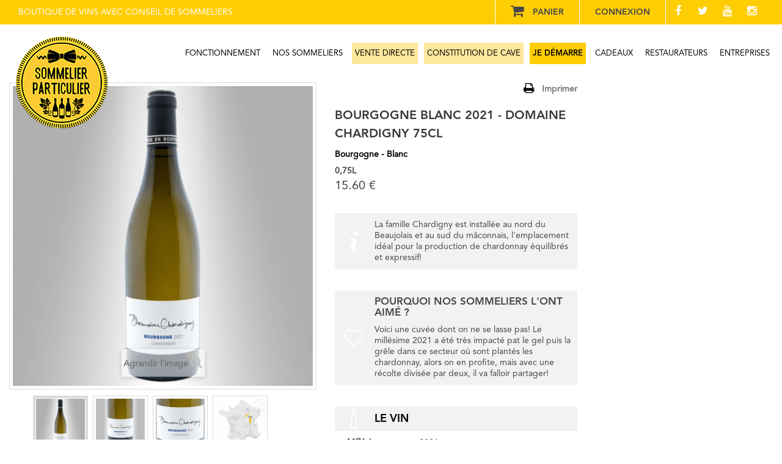

--- FILE ---
content_type: text/html; charset=utf-8
request_url: https://www.sommelierparticulier.com/catalogue-des-vins/5151-bourgogne-blanc-2021-domaine-chardigny-75cl.html
body_size: 9587
content:
<!DOCTYPE HTML>
<!--[if lt IE 7]> <html class="no-js lt-ie9 lt-ie8 lt-ie7" lang="fr-fr"><![endif]-->
<!--[if IE 7]><html class="no-js lt-ie9 lt-ie8 ie7" lang="fr-fr"><![endif]-->
<!--[if IE 8]><html class="no-js lt-ie9 ie8" lang="fr-fr"><![endif]-->
<!--[if gt IE 8]> <html class="no-js ie9" lang="fr-fr"><![endif]-->
<html lang="fr-fr">
	<head>
		<meta charset="utf-8" />
		<meta name="google-site-verification" content="wou12Y6xeXZzwaDAo-y-sC7658AMths0yUgNGFNEnhQ" />
		<title>BOURGOGNE BLANC 2021 - DOMAINE CHARDIGNY 75CL - Sommelier Particulier</title>
		
<script data-keepinline="true">
    var ajaxGetProductUrl = '//www.sommelierparticulier.com/module/cdc_googletagmanager/async';
    var ajaxShippingEvent = 1;
    var ajaxPaymentEvent = 1;

/* datalayer */
dataLayer = window.dataLayer || [];
    let cdcDatalayer = {"pageCategory":"product","event":"view_item","ecommerce":{"currency":"EUR","items":[{"item_name":"BOURGOGNE BLANC 2021 - DOMAINE CHARDIGNY 75CL","item_id":"5151","price":"15.6","price_tax_exc":"13","item_category":"Catalogue des Vins","quantity":1,"wholesale_price":"7.2"}]}};
    dataLayer.push(cdcDatalayer);

/* call to GTM Tag */
(function(w,d,s,l,i){w[l]=w[l]||[];w[l].push({'gtm.start':
new Date().getTime(),event:'gtm.js'});var f=d.getElementsByTagName(s)[0],
j=d.createElement(s),dl=l!='dataLayer'?'&l='+l:'';j.async=true;j.src=
'https://www.googletagmanager.com/gtm.js?id='+i+dl;f.parentNode.insertBefore(j,f);
})(window,document,'script','dataLayer','GTM-KQ43TVX');

/* async call to avoid cache system for dynamic data */
dataLayer.push({
  'event': 'datalayer_ready'
});
</script>
					<meta name="description" content="Bourgogne - Blanc" />
						<meta name="generator" content="PrestaShop" />
		<meta name="robots" content="index,follow" />
		<meta name="viewport" content="width=device-width, minimum-scale=0.25, maximum-scale=1.6, initial-scale=1.0" />
		<meta name="apple-mobile-web-app-capable" content="yes" />
		<link rel="icon" type="image/vnd.microsoft.icon" href="/img/favicon.ico?1762873551" />
		<link rel="shortcut icon" type="image/x-icon" href="/img/favicon.ico?1762873551" />
														<link rel="stylesheet" href="/themes/sommelier-behappy/css/global.css" type="text/css" media="all" />
																<link rel="stylesheet" href="/js/jquery/plugins/fancybox/jquery.fancybox.css" type="text/css" media="all" />
																<link rel="stylesheet" href="/themes/sommelier-behappy/css/autoload/highdpi.css" type="text/css" media="all" />
																<link rel="stylesheet" href="/themes/sommelier-behappy/css/autoload/responsive-tables.css" type="text/css" media="all" />
																<link rel="stylesheet" href="/themes/sommelier-behappy/css/autoload/uniform.default.css" type="text/css" media="all" />
																<link rel="stylesheet" href="/themes/sommelier-behappy/css/product.css" type="text/css" media="all" />
																<link rel="stylesheet" href="/themes/sommelier-behappy/css/print.css" type="text/css" media="print" />
																<link rel="stylesheet" href="/js/jquery/plugins/bxslider/jquery.bxslider.css" type="text/css" media="all" />
																<link rel="stylesheet" href="/themes/sommelier-behappy/css/modules/blockcategories/blockcategories.css" type="text/css" media="all" />
																<link rel="stylesheet" href="/themes/sommelier-behappy/css/modules/blocklanguages/blocklanguages.css" type="text/css" media="all" />
																<link rel="stylesheet" href="/themes/sommelier-behappy/css/modules/blockcontact/blockcontact.css" type="text/css" media="all" />
																<link rel="stylesheet" href="/themes/sommelier-behappy/css/modules/blocknewsletter/blocknewsletter.css" type="text/css" media="all" />
																<link rel="stylesheet" href="/themes/sommelier-behappy/css/modules/blocktags/blocktags.css" type="text/css" media="all" />
																<link rel="stylesheet" href="/themes/sommelier-behappy/css/modules/blockuserinfo/blockuserinfo.css" type="text/css" media="all" />
																<link rel="stylesheet" href="/themes/sommelier-behappy/css/modules/blockviewed/blockviewed.css" type="text/css" media="all" />
																<link rel="stylesheet" href="/themes/sommelier-behappy/css/modules/themeconfigurator/hooks.css" type="text/css" media="all" />
																<link rel="stylesheet" href="/modules/sendtoafriend/sendtoafriend.css" type="text/css" media="all" />
																<link rel="stylesheet" href="/themes/sommelier-behappy/css/modules/blocktopmenu/css/blocktopmenu.css" type="text/css" media="all" />
																<link rel="stylesheet" href="/themes/sommelier-behappy/css/modules/blocktopmenu/css/superfish-modified.css" type="text/css" media="all" />
																<link rel="stylesheet" href="/modules/powerfulformgenerator/views/css/contact-form-enhanced.css" type="text/css" media="all" />
																<link rel="stylesheet" href="/themes/sommelier-behappy/css/contact-form.css" type="text/css" media="all" />
																<link rel="stylesheet" href="/js/jquery/ui/themes/base/jquery.ui.core.css" type="text/css" media="all" />
																<link rel="stylesheet" href="/js/jquery/ui/themes/base/jquery.ui.datepicker.css" type="text/css" media="all" />
																<link rel="stylesheet" href="/js/jquery/ui/themes/base/jquery.ui.theme.css" type="text/css" media="all" />
																<link rel="stylesheet" href="/themes/sommelier-behappy/css/modules/homeslider/homeslider.css" type="text/css" media="all" />
																<link rel="stylesheet" href="/modules/spcatalogpage/views/css/front.css" type="text/css" media="all" />
																<link rel="stylesheet" href="/themes/sommelier-behappy/css/product_list.css" type="text/css" media="all" />
														<script type="text/javascript">
var FancyboxI18nClose = 'Fermer';
var FancyboxI18nNext = 'Suivant';
var FancyboxI18nPrev = 'Pr&eacute;c&eacute;dent';
var PS_CATALOG_MODE = true;
var ajaxsearch = true;
var allowBuyWhenOutOfStock = false;
var attribute_anchor_separator = '-';
var attributesCombinations = [];
var availableLaterValue = '';
var availableNowValue = '';
var baseDir = 'https://www.sommelierparticulier.com/';
var baseUri = 'https://www.sommelierparticulier.com/';
var contentOnly = false;
var currency = {"id":1,"name":"Euro","iso_code":"EUR","iso_code_num":"978","sign":"\u20ac","blank":"1","conversion_rate":"1.000000","deleted":"0","format":"2","decimals":"1","active":"1","prefix":"","suffix":" \u20ac","id_shop_list":null,"force_id":false};
var currencyBlank = 1;
var currencyFormat = 2;
var currencyRate = 1;
var currencySign = '€';
var currentDate = '2026-02-02 03:43:07';
var customerGroupWithoutTax = false;
var customizationFields = false;
var customizationId = null;
var default_eco_tax = 0;
var displayList = false;
var displayPrice = 0;
var doesntExist = 'Ce produit n\'existe pas dans cette déclinaison. Vous pouvez néanmoins en sélectionner une autre.';
var doesntExistNoMore = 'Ce produit n\'est plus en stock';
var doesntExistNoMoreBut = 'avec ces options mais reste disponible avec d\'autres options';
var ecotaxTax_rate = 0;
var fieldRequired = 'Veuillez remplir tous les champs, puis enregistrer votre personnalisation';
var groupReduction = 0;
var highDPI = false;
var homeslider_loop = 0;
var homeslider_pause = 3500;
var homeslider_speed = 500;
var homeslider_width = 1400;
var idDefaultImage = 5954;
var id_lang = 1;
var id_product = 5151;
var img_prod_dir = 'https://www.sommelierparticulier.com/img/p/';
var img_ps_dir = 'https://www.sommelierparticulier.com/img/';
var instantsearch = false;
var isGuest = 0;
var isLogged = 0;
var isMobile = false;
var jqZoomEnabled = false;
var maxQuantityToAllowDisplayOfLastQuantityMessage = 3;
var minimalQuantity = 1;
var noTaxForThisProduct = false;
var oosHookJsCodeFunctions = [];
var page_name = 'product';
var priceDisplayMethod = 0;
var priceDisplayPrecision = 2;
var productAvailableForOrder = true;
var productBasePriceTaxExcl = 13;
var productBasePriceTaxExcluded = 13;
var productBasePriceTaxIncl = 15.6;
var productHasAttributes = false;
var productPrice = 15.6;
var productPriceTaxExcluded = 13;
var productPriceTaxIncluded = 15.6;
var productPriceWithoutReduction = 15.6;
var productReference = 'SA0977';
var productShowPrice = false;
var productUnitPriceRatio = 0;
var product_fileButtonHtml = 'Ajouter';
var product_fileDefaultHtml = 'Aucun fichier sélectionné';
var product_specific_price = [];
var quantitiesDisplayAllowed = true;
var quantityAvailable = 3;
var quickView = true;
var reduction_percent = 0;
var reduction_price = 0;
var roundMode = 2;
var specific_currency = false;
var specific_price = 0;
var static_token = '337f037fcd93ad98db0c7ee095872dd8';
var stock_management = 1;
var taxRate = 20;
var token = '337f037fcd93ad98db0c7ee095872dd8';
var uploading_in_progress = 'Envoi en cours, veuillez patienter...';
var usingSecureMode = true;
</script>

<script src="https://ajax.aspnetcdn.com/ajax/jquery.validate/1.11.1/jquery.validate.min.js" defer></script>

						<script type="text/javascript" src="/js/jquery/jquery-1.12.4.min.js"></script>
						<script type="text/javascript" src="/js/jquery/jquery-migrate-1.2.1.min.js"></script>
						<script type="text/javascript" src="/js/jquery/plugins/jquery.easing.js"></script>
						<script type="text/javascript" src="/js/tools.js"></script>
						<script type="text/javascript" src="/themes/sommelier-behappy/js/global.js"></script>
						<script type="text/javascript" src="/js/jquery/plugins/fancybox/jquery.fancybox.js"></script>
						<script type="text/javascript" src="/themes/sommelier-behappy/js/autoload/10-bootstrap.min.js"></script>
						<script type="text/javascript" src="/themes/sommelier-behappy/js/autoload/15-jquery.total-storage.min.js"></script>
						<script type="text/javascript" src="/themes/sommelier-behappy/js/autoload/15-jquery.uniform-modified.js"></script>
						<script type="text/javascript" src="/js/jquery/plugins/jquery.idTabs.js"></script>
						<script type="text/javascript" src="/js/jquery/plugins/jquery.scrollTo.js"></script>
						<script type="text/javascript" src="/js/jquery/plugins/jquery.serialScroll.js"></script>
						<script type="text/javascript" src="/js/jquery/plugins/bxslider/jquery.bxslider.js"></script>
						<script type="text/javascript" src="/themes/sommelier-behappy/js/product.js"></script>
						<script type="text/javascript" src="/themes/sommelier-behappy/js/tools/treeManagement.js"></script>
						<script type="text/javascript" src="/themes/sommelier-behappy/js/modules/blocknewsletter/blocknewsletter.js"></script>
						<script type="text/javascript" src="/themes/sommelier-behappy/js/modules/sendtoafriend/sendtoafriend.js"></script>
						<script type="text/javascript" src="/themes/sommelier-behappy/js/modules/blocktopmenu/js/hoverIntent.js"></script>
						<script type="text/javascript" src="/themes/sommelier-behappy/js/modules/blocktopmenu/js/superfish-modified.js"></script>
						<script type="text/javascript" src="/themes/sommelier-behappy/js/modules/blocktopmenu/js/blocktopmenu.js"></script>
						<script type="text/javascript" src="/js/jquery/ui/jquery.ui.core.min.js"></script>
						<script type="text/javascript" src="/js/jquery/ui/jquery.ui.datepicker.min.js"></script>
						<script type="text/javascript" src="/js/jquery/ui/i18n/jquery.ui.datepicker-fr.js"></script>
						<script type="text/javascript" src="/modules/powerfulformgenerator/views/js/contact-form-enhanced.js"></script>
						<script type="text/javascript" src="/themes/sommelier-behappy/js/modules/homeslider/js/homeslider.js"></script>
						<script type="text/javascript" src="/modules/ganalytics/views/js/GoogleAnalyticActionLib.js"></script>
						<script type="text/javascript" src="/modules/spcatalogpage/views/js/jquery.front.js"></script>
						<script type="text/javascript" src="/modules/cdc_googletagmanager/views/js/ajaxdatalayer.js"></script>
							    
    
    
    

			<script type="text/javascript">
				(window.gaDevIds=window.gaDevIds||[]).push('d6YPbH');
				(function(i,s,o,g,r,a,m){i['GoogleAnalyticsObject']=r;i[r]=i[r]||function(){
				(i[r].q=i[r].q||[]).push(arguments)},i[r].l=1*new Date();a=s.createElement(o),
				m=s.getElementsByTagName(o)[0];a.async=1;a.src=g;m.parentNode.insertBefore(a,m)
				})(window,document,'script','//www.google-analytics.com/analytics.js','ga');
				ga('create', 'UA-102971841-1', 'auto');
				ga('require', 'ec');</script>                <script type="text/javascript">
                    (function() {
                        window.sib = { equeue: [], client_key: "ghu7m9ygco64ctgf1bfo1" };
                        /* OPTIONAL: email for identify request*/
                        window.sib.email_id = "";
                        window.sendinblue = {}; for (var j = ['track', 'identify', 'trackLink', 'page'], i = 0; i < j.length; i++) { (function(k) { window.sendinblue[k] = function() { var arg = Array.prototype.slice.call(arguments); (window.sib[k] || function() { var t = {}; t[k] = arg; window.sib.equeue.push(t);})(arg[0], arg[1], arg[2]);};})(j[i]);}var n = document.createElement("script"),i = document.getElementsByTagName("script")[0]; n.type = "text/javascript", n.id = "sendinblue-js", n.async = !0, n.src = "https://sibautomation.com/sa.js?key=" + window.sib.client_key, i.parentNode.insertBefore(n, i), window.sendinblue.page();
                    })();
                </script>
		<!--<link href='https://fonts.googleapis.com/css?family=Roboto:400,900,400italic&subset=latin,latin-ext' rel='stylesheet' type='text/css'>-->

		<!--[if IE 8]>
		<script src="https://oss.maxcdn.com/libs/html5shiv/3.7.0/html5shiv.js"></script>
		<script src="https://oss.maxcdn.com/libs/respond.js/1.3.0/respond.min.js"></script>
		<![endif]-->
		
		
		<script type="text/javascript">
		    window.smartlook||(function(d) {
		    var o=smartlook=function(){ o.api.push(arguments)},h=d.getElementsByTagName('head')[0];
		    var c=d.createElement('script');o.api=new Array();c.async=true;c.type='text/javascript';
		    c.charset='utf-8';c.src='https://rec.smartlook.com/recorder.js';h.appendChild(c);
		    })(document);
		    smartlook('init', '223f4a1debddd884a553d6218fd95c0cac098bdf');
		</script>
		<!-- Facebook Pixel Code -->
		<script>
		!function(f,b,e,v,n,t,s)
		{if(f.fbq)return;n=f.fbq=function(){n.callMethod?
		n.callMethod.apply(n,arguments):n.queue.push(arguments)};
		if(!f._fbq)f._fbq=n;n.push=n;n.loaded=!0;n.version='2.0';
		n.queue=[];t=b.createElement(e);t.async=!0;
		t.src=v;s=b.getElementsByTagName(e)[0];
		s.parentNode.insertBefore(t,s)}(window,document,'script',
		'https://connect.facebook.net/en_US/fbevents.js');
		fbq('init', '130565940970123'); 
		fbq('track', 'PageView');
		</script>
		<noscript>
		<img height="1" width="1"
		src="https://www.facebook.com/tr?id=130565940970123&ev=PageView
		&noscript=1" alt="Facebook tracking pixel"/>
		</noscript>
		<!-- End Facebook Pixel Code -->
		
	</head>
	<body id="product" class="product product-5151 product-bourgogne-blanc-2021-domaine-chardigny-75cl category-12 category-catalogue-des-vins hide-left-column hide-right-column lang_fr ">
	
<!-- Google Tag Manager (noscript) -->
<noscript><iframe src="https://www.googletagmanager.com/ns.html?id=GTM-KQ43TVX"
height="0" width="0" style="display:none;visibility:hidden"></iframe></noscript>
<!-- End Google Tag Manager (noscript) -->


					<div id="page" class="container">
			<div class="header-container">
				<header id="header">
																<div class="nav">
							<div class="container">
								<div class="row clearfix">
																	<div class="col-xs-12 col-md-6">
										<div class="baseline">
																					Boutique de vins avec conseil de Sommeliers
																				</div>
									</div>
									<div class="col-xs-12 clearfix" >
										<nav class="clearfix" id="nav-header">
											<section id="social_block" class="pull-right">
	<ul>
					<li class="facebook">
				<a class="_blank" href="https://www.facebook.com/sommelierparticulier/">
					<span>Facebook</span>
				</a>
			</li>
							<li class="twitter">
				<a class="_blank" href="https://twitter.com/sommelierpartic">
					<span>Twitter</span>
				</a>
			</li>
				                	<li class="youtube">
        		<a class="_blank" href="https://www.youtube.com/channel/UCcvekQXLS4ukzmpN7WknJaA">
        			<span>YouTube</span>
        		</a>
        	</li>
                                                	<li class="instagram">
        		<a class="_blank" href="https://www.instagram.com/sommelierpartic/">
        			<span>Instagram</span>
        		</a>
        	</li>
        	</ul>
</section>
<!-- Block user information module NAV  -->
<div class="header_user_info">
			<a class="login" href="https://www.sommelierparticulier.com/mon-compte" rel="nofollow" title="Identifiez-vous">
			Connexion
		</a>
	</div>
<!-- /Block usmodule NAV -->
											<a href="/commande-rapide" class="link_cart">Panier</a>
										</nav>
									</div>
																</div>
							</div>
						</div>
										<div id="logo_nav">
						<div class="container">
							<div class="row">
								<div id="header_logo">
									<a href="https://www.sommelierparticulier.com/" title="Sommelier Particulier">
										<img class="logo img-responsive" src="https://www.sommelierparticulier.com/img/sommelier-particulier-logo-1485187932.jpg" alt="Sommelier Particulier" width="150" height="150"/>
									</a>
								</div>
									<!-- Menu -->
	<div id="block_top_menu" class="sf-contener clearfix col-lg-12">
		<div class="cat-title">Menu</div>
		<ul class="sf-menu clearfix menu-content">
			<li><a href="/content/7-fonctionnement" title="Fonctionnement">Fonctionnement</a></li>
<li><a href="/content/8-nos-sommeliers" title="Nos sommeliers">Nos sommeliers</a></li>
<li><a href="/12-catalogue-des-vins" title="Vente directe">Vente directe</a></li>
<li><a href="/content/29-constitution-de-cave" title="Constitution de cave">Constitution de cave</a></li>
<li><a href="/je-demarre" title="Je d&eacute;marre">Je d&eacute;marre</a></li>
<li><a href="/je-demarre" title="Une s&eacute;lection ?">Une s&eacute;lection ?</a></li>
<li><a href="/bons-cadeaux/123-bon-cadeau-sur-mesure.html" title="Cadeaux">Cadeaux</a></li>
<li><a href="/content/25-vous-etes-restaurateurs" title="Restaurateurs">Restaurateurs</a></li>
<li><a href="/content/26-offre-entreprise" title="Entreprises">Entreprises</a></li>

					</ul>
	</div>
	<!--/ Menu -->
							</div>
						</div>
					</div>
				</header>
			</div>
			<div class="columns-container">
				<div id="columns" class="container">
					
					<div id="slider_row" class="row">
																	</div>
					<div class="row">
																		<div id="center_column" class="center_column col-xs-12 

													col-sm-12
						
						">
	

							<div itemscope itemtype="https://schema.org/Product">
	<meta itemprop="url" content="https://www.sommelierparticulier.com/catalogue-des-vins/5151-bourgogne-blanc-2021-domaine-chardigny-75cl.html">
	<div class="primary_block row">
						<!-- left infos-->
		<div class="pb-left-column col-xs-12 col-sm-4 col-md-5">
			<!-- product img-->
			<div id="image-block" class="clearfix">
																	<span id="view_full_size">
													<img id="bigpic" itemprop="image" src="https://www.sommelierparticulier.com/5954-large_default/bourgogne-blanc-2021-domaine-chardigny-75cl.jpg" title="BOURGOGNE BLANC 2021 - DOMAINE CHARDIGNY 75CL" alt="BOURGOGNE BLANC 2021 - DOMAINE CHARDIGNY 75CL" width="458" height="458"/>
															<span class="span_link no-print">Agrandir l&#039;image</span>
																		</span>
							</div> <!-- end image-block -->
							<!-- thumbnails -->
				<div id="views_block" class="clearfix ">
											<span class="view_scroll_spacer">
							<a id="view_scroll_left" class="" title="Autres vues" href="javascript:{}">
								Pr&eacute;c&eacute;dent
							</a>
						</span>
										<div id="thumbs_list">
						<ul id="thumbs_list_frame">
																																																						<li id="thumbnail_5954">
									<a href="https://www.sommelierparticulier.com/5954-thickbox_default/bourgogne-blanc-2021-domaine-chardigny-75cl.jpg"	data-fancybox-group="other-views" class="fancybox shown" title="BOURGOGNE BLANC 2021 - DOMAINE CHARDIGNY 75CL">
										<img class="img-responsive" id="thumb_5954" src="https://www.sommelierparticulier.com/5954-cart_default/bourgogne-blanc-2021-domaine-chardigny-75cl.jpg" alt="BOURGOGNE BLANC 2021 - DOMAINE CHARDIGNY 75CL" title="BOURGOGNE BLANC 2021 - DOMAINE CHARDIGNY 75CL" height="80" width="80" itemprop="image" />
									</a>
								</li>
																																																<li id="thumbnail_5955">
									<a href="https://www.sommelierparticulier.com/5955-thickbox_default/bourgogne-blanc-2021-domaine-chardigny-75cl.jpg"	data-fancybox-group="other-views" class="fancybox" title="BOURGOGNE BLANC 2021 - DOMAINE CHARDIGNY 75CL">
										<img class="img-responsive" id="thumb_5955" src="https://www.sommelierparticulier.com/5955-cart_default/bourgogne-blanc-2021-domaine-chardigny-75cl.jpg" alt="BOURGOGNE BLANC 2021 - DOMAINE CHARDIGNY 75CL" title="BOURGOGNE BLANC 2021 - DOMAINE CHARDIGNY 75CL" height="80" width="80" itemprop="image" />
									</a>
								</li>
																																																<li id="thumbnail_5953">
									<a href="https://www.sommelierparticulier.com/5953-thickbox_default/bourgogne-blanc-2021-domaine-chardigny-75cl.jpg"	data-fancybox-group="other-views" class="fancybox" title="BOURGOGNE BLANC 2021 - DOMAINE CHARDIGNY 75CL">
										<img class="img-responsive" id="thumb_5953" src="https://www.sommelierparticulier.com/5953-cart_default/bourgogne-blanc-2021-domaine-chardigny-75cl.jpg" alt="BOURGOGNE BLANC 2021 - DOMAINE CHARDIGNY 75CL" title="BOURGOGNE BLANC 2021 - DOMAINE CHARDIGNY 75CL" height="80" width="80" itemprop="image" />
									</a>
								</li>
																																																<li id="thumbnail_5956" class="last">
									<a href="https://www.sommelierparticulier.com/5956-thickbox_default/bourgogne-blanc-2021-domaine-chardigny-75cl.jpg"	data-fancybox-group="other-views" class="fancybox" title="BOURGOGNE BLANC 2021 - DOMAINE CHARDIGNY 75CL">
										<img class="img-responsive" id="thumb_5956" src="https://www.sommelierparticulier.com/5956-cart_default/bourgogne-blanc-2021-domaine-chardigny-75cl.jpg" alt="BOURGOGNE BLANC 2021 - DOMAINE CHARDIGNY 75CL" title="BOURGOGNE BLANC 2021 - DOMAINE CHARDIGNY 75CL" height="80" width="80" itemprop="image" />
									</a>
								</li>
																			</ul>
					</div> <!-- end thumbs_list -->
											<a id="view_scroll_right" title="Autres vues" href="javascript:{}">
							Suivant
						</a>
									</div> <!-- end views-block -->
				<!-- end thumbnails -->
										<p class="resetimg clear no-print">
					<span id="wrapResetImages" style="display: none;">
						<a href="https://www.sommelierparticulier.com/catalogue-des-vins/5151-bourgogne-blanc-2021-domaine-chardigny-75cl.html" data-id="resetImages">
							<i class="icon-repeat"></i>
							Afficher toutes les images
						</a>
					</span>
				</p>
							
			<div class="bloc_carte">
							<img src="https://www.sommelierparticulier.com/themes/sommelier-behappy/img/download/140ff26e33b576aed6345f1728ac1e52901737f1.jpg" alt="carte region viticole" title=""/>
						</div>

		</div> <!-- end pb-left-column -->
		<!-- end left infos-->
		<!-- center infos -->
		<div class="pb-center-column col-xs-12 col-sm-4">
										<!-- usefull links-->
				<ul id="usefull_link_block" class="clearfix no-print">
										<li class="print">
						<a href="javascript:print();">
							Imprimer
						</a>
					</li>
				</ul>
						<h1 itemprop="name">BOURGOGNE BLANC 2021 - DOMAINE CHARDIGNY 75CL</h1>
							<div id="short_description_block">
											<div id="short_description_content" class="rte align_justify" itemprop="description"><p><strong><span style="background-color:#fbe329;"></span></strong>Bourgogne - Blanc</p></div>
									</div> <!-- end short_description_block -->
										<div id="contenance_block">
					<b>0,75L</b>
				</div>
			
			<div class="price">
				15.60 €
			</div>
			

						<div id="description_block">
				<p>La famille Chardigny est installée au nord du Beaujolais et au sud du mâconnais, l'emplacement idéal pour la production de chardonnay équilibrés et expressif!</p>
			</div>
									<div id="pq_sommelier_block">
				<h4>Pourquoi nos sommeliers l'ont aimé ?</h4>
				<p>Voici une cuvée dont on ne se lasse pas! Le millésime 2021 a été très impacté pat le gel puis la grêle dans ce secteur où sont plantés les chardonnay, alors on en profite, mais avec une récolte divisée par deux, il va falloir partager!</p>
<div id="sconnect-is-installed" style="display: none;"></div>
			</div>
						
			
			

			<!-- Data sheet -->
			<section class="page-product-box">
				
								<h3 class="page-product-heading" id="vin">Le vin</h3>
				<table class="table-data-sheet">
										<tr class="odd">
												<td>Millésime</td>
						<td>2021</td>
											</tr>
										<tr class="even">
												<td>Cépage</td>
						<td>Chardonnay</td>
											</tr>
										<tr class="odd">
												<td>Potentiel</td>
						<td>A boire dès maintenant et jusqu&#039;en 2025</td>
											</tr>
									</table>
				
								<h3 class="page-product-heading" id="degust">D&eacute;gustation</h3>
				<table class="table-data-sheet">
										<tr class="even">
												<td>Robe</td>
						<td>Belle robe jaune clair brillante</td>
											</tr>
										<tr class="odd">
												<td>Nez</td>
						<td>Nez de fruits blancs, avec des notes de mirabelle et de chèvrefeuille</td>
											</tr>
										<tr class="even">
												<td>Bouche</td>
						<td>Un côté frais et croquant en bouche avec des notes intenses de fruits mûrs et une impression tapissante.</td>
											</tr>
										<tr class="odd">
												<td>Service</td>
						<td>Servir entre 8° et 10°</td>
											</tr>
										<tr class="even">
												<td>Accords</td>
						<td>Tapas de sardine à l&#039;huile d&#039;olive</td>
											</tr>
									</table>
				
								<h3 class="page-product-heading" id="culture">Cultures et Vinification</h3>
				<table class="table-data-sheet">
					<tr class="odd">
						<td class="uni-colonne" colspan="2">Bio</td>
					</tr>
				</table>
				
								<h3 class="page-product-heading" id="domaine">Le domaine</h3>
				<table class="table-data-sheet">
										<tr class="even">
																	<td class="uni-colonne" colspan="2">Pierre-Maxime et Victor-Emmanuel sont deux frères passionnés, la nouvelle génération à la tête de ce domaine familial du mâconnais.  Le cadet de la famille est aussi responsable d&#039;exploitation du Domaine Leflaive à Verzé.</td>
																</tr>
										<tr class="odd">
																	<td>Domaine</td>
						<td>Chardigny</td>
																</tr>
										<tr class="even">
																	<td>Pays</td>
						<td>France</td>
																</tr>
										<tr class="odd">
																	<td>Terroir</td>
						<td>Argilo Calcaire</td>
																</tr>
									</table>
				
				
				<p id="product_reference">
					<label>R&eacute;f&eacute;rence </label>
					<span class="editable" itemprop="sku" content="SA0977">SA0977</span>
				</p>

					
				</section>
				<!--end Data sheet -->
			<!-- END DESC PRODUITS FEATURED -->
		</div>
		<!-- end center infos-->
		<!-- pb-right-column-->

		<div class="pb-right-column col-xs-12 col-sm-4 col-md-3">
						<!-- add to cart form-->
			<form id="buy_block" class="hidden" action="https://www.sommelierparticulier.com/panier" method="post">
				<!-- hidden datas -->
				<p class="hidden">
					<input type="hidden" name="token" value="337f037fcd93ad98db0c7ee095872dd8" />
					<input type="hidden" name="id_product" value="5151" id="product_page_product_id" />
					<input type="hidden" name="add" value="1" />
					<input type="hidden" name="id_product_attribute" id="idCombination" value="" />
				</p>
				<div class="box-info-product">
					<div class="content_prices clearfix">
						 
						
                        
						<div class="clear"></div>
					</div> <!-- end content_prices -->


					<div class="stock_infos">
												<!-- availability or doesntExist -->
						<p id="availability_statut" style="display: none;">
							
							<span id="availability_value" class="label label-success"></span>
						</p>
																				<p class="warning_inline" id="last_quantities" style="display: none" >Derni&egrave;re bouteille en stock</p>
												<p id="availability_date" style="display: none;">
							<span id="availability_date_label">Date de disponibilit&eacute;:</span>
							<span id="availability_date_value"></span>
						</p>
						<!-- Out of stock hook -->
						<div id="oosHook" style="display: none;">
							
						</div>
					</div>

					<div class="product_attributes clearfix">
						<!-- quantity wanted -->
												<!-- minimal quantity wanted -->
						<p id="minimal_quantity_wanted_p" style="display: none;">
							La quantit&eacute; minimale pour pouvoir commander ce produit est <b id="minimal_quantity_label">1</b>
						</p>
											</div> <!-- end product_attributes -->
					<a href="/selection-du-mois" class="btn" id="selection">Nos vins du moment</a>
                    				</div> <!-- end box-info-product -->
				
			</form>
			

		</div> <!-- end pb-right-column-->
	</div> <!-- end primary_block -->
			
		
		
		
				
				<script type="text/javascript">
					jQuery(document).ready(function(){
						var MBG = GoogleAnalyticEnhancedECommerce;
						MBG.setCurrency('EUR');
						MBG.addProductDetailView({"id":5151,"name":"\"BOURGOGNE BLANC 2021 - DOMAINE CHARDIGNY 75CL\"","category":"\"catalogue-des-vins\"","brand":"false","variant":"null","type":"typical","position":"0","quantity":1,"list":"product","url":"","price":"13.00"});
					});
				</script>		<!-- description & features -->
											</div> <!-- itemscope product wrapper -->
 


    </div><!-- #center_column -->
    


    </div><!-- .row -->
    </div><!-- #columns -->
    </div><!-- .columns-container -->
    <!-- Footer -->
    <div class="footer-container">
        <footer id="footer"  class="container">
            <div class="row" id="footer-top">
                <div class="col-xs-12">
                    <ul class="footer-links">
                        <li><a href="https://www.youtube.com/channel/UCcvekQXLS4ukzmpN7WknJaA/feed" title="Web TV" target="_blank">Web TV</a></li>
                        <li><a href="https://www.sommelierparticulier.com/content/6-faq" title="FAQ">FAQ</a></li>
                        <li><a href="https://www.sommelierparticulier.com/content/33-l-equipe" title="Equipe">Equipe</a></li>
                        <li><a href="https://www.sommelierparticulier.com/content/16-nous-rejoindre" title="Nous rejoindre">Nous rejoindre</a></li>
                        <li><a href="/mon-compte" title="Mon compte">Mon compte</a></li>
                        <li><a href="https://www.sommelierparticulier.com/content/2-mentions-legales" title="Mentions Légales">Mentions Légales</a></li>
                        <li><a href="https://www.sommelierparticulier.com/content/3-livraisons-et-retours" title="Livraison et Retours">Livraison et Retours</a></li>
                        <li><a href="https://www.sommelierparticulier.com/content/4-conditions-generales-de-ventes" title="CGV">CGV</a></li>
                        <li><a href="https://www.sommelierparticulier.com/content/17-contact" title="Contact">Contact</a></li>
                    </ul>
                </div>
            </div>
            <div class="row" id="footer-bottom">
                <div class="col-xs-12 col-sm-6">
                    
				<script type="text/javascript">
					ga('send', 'pageview');
				</script>                </div>
                <div class="col-xs-12 col-sm-6">
                    <ul class="copyright">
                        <li>
                            <a style=" background: none; overflow: initial; color: white; width: 100%;" href="https://www.agence-be.fr" title="Agence de communication globale, agence web" target="_blank" id="behappy">Be</a>
                        </li>
                    </ul>
                </div>
            </div>
        </footer>
        
       
            <div id="modal-register-discount" class="modal fade popUp">
                <div class="modal-dialog">
                    <div class="modal-content">
                        <div class="modal-header">
                            <button type="button" class="close" data-dismiss="modal"><span>&times;</span></button>
                            <h4>Bienvenue dans la boutique des sommeliers</h4>
                        </div>
                        <div class="modal-body">
                            <p class="tarifs">10€ offerts</p>
                            <p>sur votre premi&egrave;re commande de vin</p>
                            <div class="form">
                                <label for="inpt-register-discount-email hidden">Saisissez votre email</label>
                                <input id="inpt-register-discount-email" class="js-input-register-discount-email" placeholder='Votre email'>
                            </div>
                        </div>
                        <div class="modal-footer">
                            <button type="button" class="btn btn-primary js-btn-register-discount-validate">Recevez votre code promo</button>
                        </div>
                    </div>
                </div>
            </div>
            <script>
                $(function(){
                    var modal = $('#modal-register-discount');

                    function getCookie(cname) {
  var name = cname + "=";
  var decodedCookie = decodeURIComponent(document.cookie);
  var ca = decodedCookie.split(';');
  for(var i = 0; i <ca.length; i++) {
    var c = ca[i];
    while (c.charAt(0) == ' ') {
      c = c.substring(1);
    }
    if (c.indexOf(name) == 0) {
      return c.substring(name.length, c.length);
    }
  }
  return "";
}

                    
                    if(getCookie('hasSeenModal') != 'yes'){
                        setTimeout(function () {
                    setCookie('hasSeenModal', 'yes', 90);

                        modal.modal();
                        modal.show();
                    }, 4000);

                    }
                    
                    $('body').on('click', '.js-btn-register-discount-validate', function(event){
                        event.preventDefault();
                        var input = $('.js-input-register-discount-email');
                        if(input.val() !== ''){
                            $.ajax({
                                url: '/register-discount',
                                method: 'POST',
                                data: {
                                    email: input.val()
                                },
                                success: function(response){
                                    response = JSON.parse(response);
                                    if(response.code === 200){
                                        modal.find('.modal-body').html(response.message);
                                        modal.find('.js-btn-register-discount-validate').remove();
                                        //modal.hide();

                                    }
                                    else{
                                        modal.find('.js-register-discount-errors').remove();
                                        modal.find('.modal-body').prepend('<div class="alert alert-danger js-register-discount-errors">'+response.message+'</div>');
                                    }
                                }
                            });
                        }
                    });
                });

                function setCookie(cname, cvalue, exdays) {
                    var d = new Date();
                    d.setTime(d.getTime() + (exdays*24*60*60*1000));
                    var expires = "expires="+ d.toUTCString();
                    document.cookie = cname + "=" + cvalue + ";" + expires + ";path=/";
                }
            </script>
       
        
    </div><!-- #footer -->
    </div><!-- #page -->
</body></html>

--- FILE ---
content_type: text/css
request_url: https://www.sommelierparticulier.com/themes/sommelier-behappy/css/product.css
body_size: 7672
content:
    @font-face {
  font-family: 'avenir';
  src: url("../fonts/AvenirLTStd-Roman.eot?#iefix") format("embedded-opentype"), url("../fonts/AvenirLTStd-Roman.otf") format("opentype"), url("../fonts/AvenirLTStd-Roman.woff") format("woff"), url("../fonts/AvenirLTStd-Roman.ttf") format("truetype"), url("../fonts/AvenirLTStd-Roman.svg#AvenirLTStd-Roman") format("svg");
  font-weight: normal;
  font-style: normal; }
@font-face {
  font-family: 'avenir-medium';
  src: url("../fonts/AvenirLTStd-Medium.eot?#iefix") format("embedded-opentype"), url("../fonts/AvenirLTStd-Medium.otf") format("opentype"), url("../fonts/AvenirLTStd-Medium.woff") format("woff"), url("../fonts/AvenirLTStd-Medium.ttf") format("truetype"), url("../fonts/AvenirLTStd-Medium.svg#AvenirLTStd-Medium") format("svg");
  font-weight: normal;
  font-style: normal; }
@font-face {
  font-family: 'avenir-bold';
  src: url("../fonts/AvenirLTStd-Heavy.eot?#iefix") format("embedded-opentype"), url("../fonts/AvenirLTStd-Heavy.otf") format("opentype"), url("../fonts/AvenirLTStd-Heavy.woff") format("woff"), url("../fonts/AvenirLTStd-Heavy.ttf") format("truetype"), url("../fonts/AvenirLTStd-Heavy.svg#AvenirLTStd-Heavy") format("svg");
  font-weight: normal;
  font-style: normal; }
@font-face {
  font-family: 'avenir-light';
  src: url("../fonts/AvenirLTStd-Light.eot?#iefix") format("embedded-opentype"), url("../fonts/AvenirLTStd-Light.otf") format("opentype"), url("../fonts/AvenirLTStd-Light.woff") format("woff"), url("../fonts/AvenirLTStd-Light.ttf") format("truetype"), url("../fonts/AvenirLTStd-Light.svg#AvenirLTStd-Light") format("svg");
  font-weight: normal;
  font-style: normal; }
@font-face {
  font-family: 'AvenirNextW1G-Heavy';
  src: url("../fonts/AvenirNextW1G-Heavy.eot?#iefix") format("embedded-opentype"), url("../fonts/AvenirNextW1G-Heavy.otf") format("opentype"), url("../fonts/AvenirNextW1G-Heavy.woff") format("woff"), url("../fonts/AvenirNextW1G-Heavy.ttf") format("truetype"), url("../fonts/AvenirNextW1G-Heavy.svg#AvenirNextW1G-Heavy") format("svg");
  font-weight: normal;
  font-style: normal; }
/* product desc */
/* primary_block ***************************************************************************** */
.primary_block {
  margin-bottom: 40px; }

.top-hr {
  background: #C4C4C4;
  height: 5px;
  margin: 2px 0 31px; }

.product-heading-h5 {
  color: #999999;
  font-weight: 200;
  margin: 3px 0 8px;
  font-size: 19px;
  font-family: "avenir", sans-serif; }

.box-security .product-heading-h5 {
  margin: 3px 0 -8px; }
  @media (max-width: 1239px) {
    .box-security .product-heading-h5 {
      margin-bottom: 8px; } }

.primary_block .pb-left-column img {
  max-width: 100%;
  height: auto; }

a.fancybox-nav {
  outline: 0; }

/* .pb-left-column ***************************************************************************** */
.pb-left-column #image-block {
  position: relative;
  display: block;
  cursor: pointer;
  padding: 5px;
  border: 1px solid #dbdbdb;
  background: #fff; }
  @media (max-width: 767px) {
    .pb-left-column #image-block {
      width: 280px;
      margin: 0 auto; } }
  .pb-left-column #image-block img {
    background: #fbfbfb;
    width: 100%; }
  .pb-left-column #image-block .discount {
    display: none; }
  .pb-left-column #image-block #view_full_size .span_link {
    position: absolute;
    bottom: 20px;
    left: 50%;
    margin-left: -68px;
    display: block;
    padding: 10px 0;
    text-align: center;
    line-height: 22px;
    color: #777676;
    width: 136px;
    text-align: center;
    font-weight: 700;
    background: rgba(255, 255, 255, 0.5);
    -moz-box-shadow: 0 2px 8px rgba(0, 0, 0, 0.16);
    -webkit-box-shadow: 0 2px 8px rgba(0, 0, 0, 0.16);
    box-shadow: 0 2px 8px rgba(0, 0, 0, 0.16); }
    .pb-left-column #image-block #view_full_size .span_link:after {
      font-family: "FontAwesome";
      color: #c0c0c0;
      font-size: 20px;
      line-height: 22px;
      content: "\f00e";
      font-weight: normal;
      margin: 0 0 0 4px; }
    .pb-left-column #image-block #view_full_size .span_link:hover:after {
      color: #000; }
  .pb-left-column #image-block a.jqzoom div div img {
    width: auto;
    max-width: 10000px; }
  .pb-left-column #image-block a.jqzoom div div .zoomWrapper {
    border: none; }
  .pb-left-column #image-block .zoomPad {
    z-index: auto !important; }
  .pb-left-column #image-block .new-box,
  .pb-left-column #image-block .sale-box {
    z-index: 5002; }

/* miniatures */
.pb-left-column #views_block {
  margin-top: 10px; }
  @media (max-width: 767px) {
    .pb-left-column #views_block {
      width: 280px;
      margin: 10px auto 0px auto; } }

#thumbs_list {
  overflow: hidden;
  float: left;
  width: 392px; }
  @media (min-width: 768px) and (max-width: 991px) {
    #thumbs_list {
      width: 244px; } }
  @media (max-width: 767px) {
    #thumbs_list {
      width: 196px; } }
  #thumbs_list ul#thumbs_list_frame {
    list-style-type: none;
    padding-left: 0;
    overflow: hidden;
    height: 90px; }
  #thumbs_list li {
    float: left;
    height: 90px;
    width: 90px;
    cursor: pointer;
    border: 1px solid #dbdbdb;
    margin-right: 8px;
    line-height: 0;
    -moz-box-sizing: border-box;
    -webkit-box-sizing: border-box;
    box-sizing: border-box; }
    @media (min-width: 768px) and (max-width: 991px) {
      #thumbs_list li {
        width: 76px;
        height: 76px;
        margin-right: 6px; } }
    #thumbs_list li a {
      display: block;
      border: 3px solid #fff;
      -moz-transition: all 0.3s ease;
      -o-transition: all 0.3s ease;
      -webkit-transition: all 0.3s ease;
      transition: all 0.3s ease;
      -moz-box-sizing: border-box;
      -webkit-box-sizing: border-box;
      box-sizing: border-box;
      background: #fbfbfb; }
      #thumbs_list li a:hover, #thumbs_list li a.shown {
        border-color: #dbdbdb; }
    #thumbs_list li img {
      border: 1px solid #fff;
      width: 100%;
      height: 100%;
      -moz-box-sizing: border-box;
      -webkit-box-sizing: border-box;
      box-sizing: border-box; }
      @media (min-width: 768px) and (max-width: 991px) {
        #thumbs_list li img {
          width: 68px;
          height: 68px; } }

.show-right-column.hide-left-column #thumbs_list, .hide-right-column.show-left-column #thumbs_list {
  width: 294px; }
  @media (min-width: 992px) and (max-width: 1239px) {
    .show-right-column.hide-left-column #thumbs_list, .hide-right-column.show-left-column #thumbs_list {
      width: 194px; } }
  @media (min-width: 768px) and (max-width: 991px) {
    .show-right-column.hide-left-column #thumbs_list, .hide-right-column.show-left-column #thumbs_list {
      width: 82px; } }
  @media (max-width: 767px) {
    .show-right-column.hide-left-column #thumbs_list, .hide-right-column.show-left-column #thumbs_list {
      width: 196px; } }

span.view_scroll_spacer {
  float: left;
  width: 39px;
  padding-left: 12px; }
  @media (min-width: 992px) and (max-width: 1239px) {
    span.view_scroll_spacer {
      width: 45px;
      padding-left: 18px; } }
  @media (min-width: 768px) and (max-width: 991px) {
    span.view_scroll_spacer {
      width: 30px;
      padding-left: 3px; } }
  @media (max-width: 767px) {
    span.view_scroll_spacer {
      width: 45px;
      padding-left: 18px; } }

.show-right-column.hide-left-column span.view_scroll_spacer, .hide-right-column.show-left-column span.view_scroll_spacer {
  width: 27px;
  padding-left: 2px; }
  @media (min-width: 992px) and (max-width: 1239px) {
    .show-right-column.hide-left-column span.view_scroll_spacer, .hide-right-column.show-left-column span.view_scroll_spacer {
      width: 44px;
      padding-left: 16px; } }
  @media (min-width: 768px) and (max-width: 991px) {
    .show-right-column.hide-left-column span.view_scroll_spacer, .hide-right-column.show-left-column span.view_scroll_spacer {
      width: 41px;
      padding-left: 13px; } }
  @media (max-width: 767px) {
    .show-right-column.hide-left-column span.view_scroll_spacer, .hide-right-column.show-left-column span.view_scroll_spacer {
      width: 45px;
      padding-left: 14px; } }

#view_scroll_left,
#view_scroll_right {
  margin-top: 38px;
  height: 20px;
  width: 20px;
  line-height: 0;
  font-size: 0;
  overflow: hidden; }
  @media (min-width: 768px) and (max-width: 991px) {
    #view_scroll_left,
    #view_scroll_right {
      margin-top: 28px; } }
  #view_scroll_left:before,
  #view_scroll_right:before {
    padding-left: 2px;
    color: #c0c0c0;
    font-family: "FontAwesome";
    font-size: 20px;
    line-height: 22px; }
  #view_scroll_left:hover:before,
  #view_scroll_right:hover:before {
    color: #000; }

#view_scroll_right {
  float: left; }
  #view_scroll_right:before {
    content: "\f138"; }

#view_scroll_left {
  margin-top: 0; }
  #view_scroll_left:before {
    content: "\f137";
    padding-right: 2px; }

.resetimg {
  padding: 10px 0 0; }
  .resetimg #resetImages i {
    margin-right: 6px; }

.view_scroll_spacer {
  margin-top: 38px; }
  @media (min-width: 768px) and (max-width: 991px) {
    .view_scroll_spacer {
      margin-top: 28px; } }

/* link list */
#usefull_link_block {
  list-style-type: none;
  text-align: right;
  margin: 0; }
  #usefull_link_block li {
    margin: 0; }
    @media (min-width: 768px) and (max-width: 991px) {
      #usefull_link_block li {
        float: none !important; } }
    #usefull_link_block li:first-child {
      margin: 0;
      border: none;
      padding: 0; }
    #usefull_link_block li a {
      color: #777676;
      font-weight: 700;
      position: relative;
      padding-left: 30px;
      line-height: 22px;
      display: inline-block; }
      #usefull_link_block li a:before {
        font-family: "FontAwesome";
        color: #000;
        font-size: 19px;
        line-height: 24px;
        position: absolute;
        top: -2px;
        left: 0;
        font-weight: normal; }
      #usefull_link_block li a:hover {
        color: #000; }
    @media (min-width: 768px) and (max-width: 991px) {
      #usefull_link_block li.print {
        margin: 8px 0 0;
        padding: 0;
        border: none; } }
    #usefull_link_block li.print a:before {
      content: "\f02f"; }
    #usefull_link_block li.sendtofriend a:before {
      content: "\f003"; }
    #usefull_link_block li#left_share_fb {
      clear: both;
      float: none; }
      #usefull_link_block li#left_share_fb a {
        padding-left: 18px; }
      #usefull_link_block li#left_share_fb a:before {
        content: "\f09a"; }
    #usefull_link_block li#favoriteproducts_block_extra_remove, #usefull_link_block li#favoriteproducts_block_extra_add, #usefull_link_block li#favoriteproducts_block_extra_removed, #usefull_link_block li#favoriteproducts_block_extra_added {
      cursor: pointer;
      font-weight: 700;
      clear: both;
      float: none;
      margin: 0 0 8px 0;
      border: none;
      padding: 0;
      position: relative; }
      #usefull_link_block li#favoriteproducts_block_extra_remove:before, #usefull_link_block li#favoriteproducts_block_extra_add:before, #usefull_link_block li#favoriteproducts_block_extra_removed:before, #usefull_link_block li#favoriteproducts_block_extra_added:before {
        font-family: "FontAwesome";
        color: #000;
        font-size: 19px;
        line-height: 24px;
        position: absolute;
        top: -2px;
        left: 0;
        font-weight: normal;
        content: "\f08a"; }
      #usefull_link_block li#favoriteproducts_block_extra_remove:hover, #usefull_link_block li#favoriteproducts_block_extra_add:hover, #usefull_link_block li#favoriteproducts_block_extra_removed:hover, #usefull_link_block li#favoriteproducts_block_extra_added:hover {
        color: #000; }
    #usefull_link_block li#favoriteproducts_block_extra_removed:before {
      content: "\f004"; }

/* pb-left-column ****************************************************************************** */
.pb-center-column {
  margin-bottom: 30px;
  /* form */ }
  .pb-center-column h1 {
    font-size: 20px;
    color: #3a3939;
    font-family: "avenir-bold", sans-serif;
    line-height: 1.5em; }
  .pb-center-column p {
    margin-bottom: 10px; }
  .pb-center-column .price {
    color: #484848;
    white-space: nowrap;
    font-size: 20px; }
  .pb-center-column #product_reference,
  .pb-center-column #contenance_block {
    margin-bottom: 0.5em; }
  .pb-center-column #short_description_block {
    color: #000; }
    .pb-center-column #short_description_block .buttons_bottom_block {
      display: none; }
    .pb-center-column #short_description_block #short_description_content {
      padding: 0;
      word-wrap: break-word;
      font-weight: 700;
      margin-bottom: 0.67em; }
      .pb-center-column #short_description_block #short_description_content p {
        margin-bottom: 0; }
  .pb-center-column #description_block,
  .pb-center-column #pq_sommelier_block {
    padding: 10px 10px 10px 65px;
    background-color: rgba(0, 0, 0, 0.05);
    position: relative;
    margin: 35px 0; }
    .pb-center-column #description_block:before,
    .pb-center-column #pq_sommelier_block:before {
      content: "";
      display: block;
      width: 32px;
      height: 32px;
      position: absolute;
      top: 50%;
      -webkit-transform: translateY(-50%);
      -ms-transform: translateY(-50%);
      -o-transform: translateY(-50%);
      transform: translateY(-50%);
      left: 15px;
      background-image: url(../img/info.png); }
    .pb-center-column #description_block p,
    .pb-center-column #pq_sommelier_block p {
      padding: 0;
      margin: 0; }
  .pb-center-column #pq_sommelier_block:before {
    background-image: url(../img/heart.png); }
  .pb-center-column #pq_sommelier_block h4 {
    margin-top: 0;
    font-family: "avenir-bold", sans-serif;
    text-transform: uppercase; }
  .pb-center-column #buy_block {
    margin-top: 10px; }
    .pb-center-column #buy_block label {
      display: inline-block;
      width: 125px;
      font-weight: 700;
      font-size: 12px;
      text-align: right; }
    .pb-center-column #buy_block p.price {
      padding: 0; }
  .pb-center-column #color_picker p {
    padding-bottom: 5px;
    font-weight: 700; }

#product p#loyalty {
  padding: 17px 0 15px 35px;
  border-top: 1px solid #d6d4d4;
  border-bottom: 1px solid #d6d4d4;
  margin: 10px 0 -5px;
  position: relative; }
  #product p#loyalty b {
    color: #000; }
  #product p#loyalty:before {
    content: "\f024";
    font-family: "FontAwesome";
    color: #cfcccc;
    font-size: 26px;
    line-height: 28px;
    position: absolute;
    top: 16px;
    left: 0; }

#page .rte {
  padding: 0 20px 20px;
  word-wrap: break-word; }
  #page .rte p {
    margin-bottom: 1em;
    min-height: 1px; }

#attributes fieldset {
  padding-bottom: 3px; }
  #attributes fieldset label {
    vertical-align: top;
    display: block; }
#attributes .attribute_list {
  width: 100%; }
  #attributes .attribute_list .form-control {
    max-width: 230px; }
    #attributes .attribute_list .form-control option {
      background: #fff;
      color: #000; }
  #attributes .attribute_list ul {
    clear: both; }
    #attributes .attribute_list ul li {
      float: left;
      margin-right: 10px; }
  #attributes .attribute_list input.attribute_radio {
    float: left;
    margin-left: 3px; }
  #attributes .attribute_list div.radio,
  #attributes .attribute_list div.radio span,
  #attributes .attribute_list div.radio input {
    float: none;
    display: inline-block; }
  #attributes .attribute_list #color_to_pick_list {
    list-style-type: none; }
    #attributes .attribute_list #color_to_pick_list li {
      float: left;
      margin: 0 3px 3px 0;
      padding: 1px;
      border: 1px solid #d6d4d4;
      clear: none;
      width: 26px;
      height: 26px; }
      #attributes .attribute_list #color_to_pick_list li a.color_pick {
        display: block;
        height: 22px;
        width: 22px;
        cursor: pointer; }
        #attributes .attribute_list #color_to_pick_list li a.color_pick img {
          display: block;
          height: 22px;
          width: 22px; }
      #attributes .attribute_list #color_to_pick_list li.selected {
        border: 1px solid #4d4d4d; }

.product_attributes,
.box-cart-bottom {
  -moz-box-shadow: inset 0 6px 6px rgba(0, 0, 0, 0.05);
  -webkit-box-shadow: inset 0 6px 6px rgba(0, 0, 0, 0.05);
  box-shadow: inset 0 6px 6px rgba(0, 0, 0, 0.05);
  padding: 19px 19px 17px; }

.box-cart-bottom {
  padding: 0; }

#short_description_content a,
.page-product-box .rte a {
  color: #333333;
  text-decoration: underline; }
#short_description_content a.btn,
.page-product-box .rte a.btn {
  text-decoration: none; }

.page-product-box .page-product-heading,
.page-product-box .table-data-sheet {
  border: 0; }
  .page-product-box .page-product-heading tr,
  .page-product-box .table-data-sheet tr {
    border: 0; }
    .page-product-box .page-product-heading tr td:first-child,
    .page-product-box .table-data-sheet tr td:first-child {
      border: 0; }
.page-product-box .page-product-heading {
  margin: 0;
  padding: 10px 10px 10px 65px;
  background-color: rgba(0, 0, 0, 0.05);
  position: relative;
  font-family: "avenir-bold", sans-serif; }
  .page-product-box .page-product-heading:before {
    content: "";
    display: block;
    width: 32px;
    height: 32px;
    position: absolute;
    top: 50%;
    -webkit-transform: translateY(-50%);
    -ms-transform: translateY(-50%);
    -o-transform: translateY(-50%);
    transform: translateY(-50%);
    left: 15px; }
  .page-product-box .page-product-heading#vin:before {
    background: url(../img/bordelesa.png); }
  .page-product-box .page-product-heading#degust:before {
    background: url(../img/glass-of-burgundy.png); }
  .page-product-box .page-product-heading#domaine:before {
    background: url(../img/home.png); }
  .page-product-box .page-product-heading#recompense:before {
    background: url(../img/medal.png); }
  .page-product-box .page-product-heading#culture:before {
    background: url(../img/grape.png); }

.box-info-product p {
  margin-bottom: 7px; }
.box-info-product .exclusive {
  padding: 0;
  border-top: 1px solid #0079b6;
  border-right: 1px solid #006fa8;
  border-left: 1px solid #006fa8;
  border-bottom: 1px solid #012740;
  -moz-border-radius: 5px;
  -webkit-border-radius: 5px;
  border-radius: 5px;
  position: relative;
  display: block;
  background-image: url('[data-uri]');
  background-size: 100%;
  background-image: -webkit-gradient(linear, 50% 0%, 50% 100%, color-stop(0%, #009ad0), color-stop(100%, #007ab7));
  background-image: -moz-linear-gradient(#009ad0, #007ab7);
  background-image: -webkit-linear-gradient(#009ad0, #007ab7);
  background-image: linear-gradient(#009ad0, #007ab7);
  filter: progid:DXImageTransform.Microsoft.gradient( startColorstr='#009ad0', endColorstr='#007ab7',GradientType=0 ); }
  .box-info-product .exclusive:before {
    font-family: "FontAwesome";
    position: absolute;
    top: 0;
    left: 0;
    bottom: 0;
    color: #fff;
    font-size: 25px;
    line-height: 47px;
    text-shadow: 0 1px #015883;
    content: "\f07a";
    z-index: 2;
    width: 51px;
    text-align: center;
    border: 1px solid #06b2e6;
    -moz-border-radius: 5px 0 0 5px;
    -webkit-border-radius: 5px;
    border-radius: 5px 0 0 5px; }
    @media (max-width: 991px) {
      .box-info-product .exclusive:before {
        display: none; } }
  .box-info-product .exclusive.added:before {
    content: "\f00c"; }
  .box-info-product .exclusive.added.disabled:before, .box-info-product .exclusive.disabled:before {
    height: 51px;
    content: "\f110";
    animation: 2s linear 0s normal none infinite spin;
    -webkit-animation: 2s linear 0s normal none infinite spin;
    -moz-animation: 2s linear 0s normal none infinite spin;
    border: none; }
  .box-info-product .exclusive:after {
    background: url(../img/border-1.gif) repeat-y 0 0;
    position: absolute;
    top: 0;
    bottom: 0;
    left: 51px;
    content: "";
    width: 1px;
    z-index: 2; }
    @media (max-width: 991px) {
      .box-info-product .exclusive:after {
        display: none; } }
  .box-info-product .exclusive span {
    -moz-border-radius: 5px;
    -webkit-border-radius: 5px;
    border-radius: 5px;
    font-weight: 700;
    font-size: 20px;
    line-height: 22px;
    border-top: 1px solid #06b2e6;
    border-right: 1px solid #06b2e6;
    border-left: 1px solid #06b2e6;
    border-bottom: 1px solid #06b2e6;
    text-shadow: 0 1px #015883;
    padding: 12px 36px 14px 60px;
    color: #fff;
    display: block !important;
    -moz-transition: all 0.3s ease;
    -o-transition: all 0.3s ease;
    -webkit-transition: all 0.3s ease;
    transition: all 0.3s ease; }
    @media (max-width: 1239px) {
      .box-info-product .exclusive span {
        padding: 12px 22px 14px 55px;
        font-size: 14px; } }
    @media (max-width: 991px) {
      .box-info-product .exclusive span {
        padding: 8px 12px 10px;
        text-align: left; } }
  .box-info-product .exclusive:hover {
    background-image: url('[data-uri]');
    background-size: 100%;
    background-image: -webkit-gradient(linear, 50% 0%, 50% 100%, color-stop(0%, #007ab7), color-stop(100%, #009ad0));
    background-image: -moz-linear-gradient(#007ab7, #009ad0);
    background-image: -webkit-linear-gradient(#007ab7, #009ad0);
    background-image: linear-gradient(#007ab7, #009ad0);
    filter: progid:DXImageTransform.Microsoft.gradient( startColorstr='#007ab7', endColorstr='#009ad0',GradientType=0 );
    background-position: 0 0; }

#center_column.col-sm-9 .col-md-3 .box-info-product {
  background: #f6f6f6;
  border: 1px solid #d2d0d0;
  border-top: 1px solid #b0afaf;
  border-bottom: 1px solid #b0afaf; }
  #center_column.col-sm-9 .col-md-3 .box-info-product .exclusive {
    padding: 0;
    border-top: 1px solid #0079b6;
    border-right: 1px solid #006fa8;
    border-left: 1px solid #006fa8;
    border-bottom: 1px solid #012740;
    -moz-border-radius: 5px;
    -webkit-border-radius: 5px;
    border-radius: 5px;
    position: relative;
    display: block;
    background-image: url('[data-uri]');
    background-size: 100%;
    background-image: -webkit-gradient(linear, 50% 0%, 50% 100%, color-stop(0%, #009ad0), color-stop(100%, #007ab7));
    background-image: -moz-linear-gradient(#009ad0, #007ab7);
    background-image: -webkit-linear-gradient(#009ad0, #007ab7);
    background-image: linear-gradient(#009ad0, #007ab7);
    filter: progid:DXImageTransform.Microsoft.gradient( startColorstr='#009ad0', endColorstr='#007ab7',GradientType=0 ); }
    #center_column.col-sm-9 .col-md-3 .box-info-product .exclusive:before {
      font-family: "FontAwesome";
      position: relative;
      top: 0;
      left: 0;
      bottom: 0;
      color: #fff;
      font-size: 25px;
      line-height: 47px;
      text-shadow: 0 1px #015883;
      content: "\f07a";
      z-index: 2;
      width: 51px;
      text-align: center;
      border: none;
      -moz-border-radius: 0;
      -webkit-border-radius: 0;
      border-radius: 0; }
      @media (max-width: 991px) {
        #center_column.col-sm-9 .col-md-3 .box-info-product .exclusive:before {
          display: none; } }
    #center_column.col-sm-9 .col-md-3 .box-info-product .exclusive.added:before {
      content: "\f00c"; }
    #center_column.col-sm-9 .col-md-3 .box-info-product .exclusive.added.disabled:before, #center_column.col-sm-9 .col-md-3 .box-info-product .exclusive.disabled:before {
      content: "\f110";
      animation: 2s linear 0s normal none infinite spin;
      -webkit-animation: 2s linear 0s normal none infinite spin;
      -moz-animation: 2s linear 0s normal none infinite spin;
      border: none; }
    #center_column.col-sm-9 .col-md-3 .box-info-product .exclusive:after {
      background: none;
      position: absolute;
      top: 0;
      bottom: 0;
      left: 51px;
      content: "";
      width: 1px;
      z-index: 2; }
      @media (max-width: 991px) {
        #center_column.col-sm-9 .col-md-3 .box-info-product .exclusive:after {
          display: none; } }
    #center_column.col-sm-9 .col-md-3 .box-info-product .exclusive span {
      font-weight: 500;
      font-size: 18px;
      line-height: 22px;
      border: none;
      border-top: 1px solid #006fa8;
      text-shadow: 0 1px #015883;
      padding: 12px 16px 14px;
      color: #fff;
      display: block !important;
      -moz-border-radius: 0;
      -webkit-border-radius: 0;
      border-radius: 0;
      -moz-transition: all 0.3s ease;
      -o-transition: all 0.3s ease;
      -webkit-transition: all 0.3s ease;
      transition: all 0.3s ease; }
      @media (max-width: 1239px) {
        #center_column.col-sm-9 .col-md-3 .box-info-product .exclusive span {
          font-size: 16px; } }
      @media (max-width: 991px) {
        #center_column.col-sm-9 .col-md-3 .box-info-product .exclusive span {
          padding: 8px 12px 10px;
          text-align: center; } }
    #center_column.col-sm-9 .col-md-3 .box-info-product .exclusive:hover {
      background-image: url('[data-uri]');
      background-size: 100%;
      background-image: -webkit-gradient(linear, 50% 0%, 50% 100%, color-stop(0%, #007ab7), color-stop(100%, #009ad0));
      background-image: -moz-linear-gradient(#007ab7, #009ad0);
      background-image: -webkit-linear-gradient(#007ab7, #009ad0);
      background-image: linear-gradient(#007ab7, #009ad0);
      filter: progid:DXImageTransform.Microsoft.gradient( startColorstr='#007ab7', endColorstr='#009ad0',GradientType=0 );
      background-position: 0 0; }

/* table_data_sheet */
.table-data-sheet {
  border: 1px solid #d6d4d4;
  width: 100%;
  margin: 0 0 50px;
  background: #fff; }
  .table-data-sheet tr {
    border-top: 1px solid #d6d4d4; }
    .table-data-sheet tr.even {
      background: #fdfdfd; }
    .table-data-sheet tr td {
      padding: 10px 20px 11px; }
      .table-data-sheet tr td:first-child {
        border-right: 1px solid #d6d4d4;
        width: 30%;
        font-weight: 700;
        color: #000; }
      .table-data-sheet tr td.uni-colonne {
        border-right: 0;
        width: 100%;
        font-weight: 400; }

/* table product-discounts */
table.table-product-discounts {
  border: none;
  border-bottom: 1px solid #d6d4d4;
  border-right: 1px solid #d6d4d4;
  width: 50%;
  margin: 0 0 20px;
  background: #fff; }
  @media (max-width: 767px) {
    table.table-product-discounts {
      width: 100%; } }
  table.table-product-discounts tr th {
    background: #fbfbfb;
    color: #000;
    font-weight: 700;
    border: none;
    font-weight: 700; }
  table.table-product-discounts tr td,
  table.table-product-discounts tr th {
    border-left: 1px solid #d6d4d4;
    width: 33%;
    padding: 10px 20px 11px;
    border-top: 1px solid #d6d4d4;
    border-right: none;
    text-shadow: none;
    text-transform: none;
    font-weight: 13px;
    line-height: 18px;
    border-bottom: none; }

/* accessories  */
.accessories-block .block_description {
  display: none; }
.accessories-block .exclusive span {
  font-size: 13px;
  line-height: 18px;
  padding: 2px 8px 3px;
  text-decoration: none; }
  .accessories-block .exclusive span:focus, .accessories-block .exclusive span:active {
    text-decoration: none; }
.accessories-block .product-name {
  margin-bottom: 5px; }
  .accessories-block .product-name a {
    font-size: 15px;
    line-height: 18px;
    color: #3a3939; }
    .accessories-block .product-name a:hover {
      color: #515151; }
.accessories-block div ul li a {
  display: inline-block; }
.accessories-block div ul li.s_title_block a,
.accessories-block div ul li.s_title_block span {
  font-weight: 700; }

.pb-right-column {
  /* quantity_wanted */
  /* availability_statut */
  /* box-security */
  /* prices */ }
  .pb-right-column #selection {
    display: none; /* MLV: Cacher le bouton d'action CTA NOS VINS DU MOMENT */
    width: 100%;
    text-align: center;
    color: #000;
    border: 0;
    text-transform: uppercase;
    background: #ffcd04;
    margin: 0 auto 75px;
    font-size: 18px;
    font-family: "avenir-bold", sans-serif;
    position: relative;
    line-height: 50px;
    text-decoration: none; }
    .pb-right-column #selection:hover, .pb-right-column #selection:focus {
      background: #000;
      color: #ffcd04; }
  .pb-right-column .oriflamme {
    font-size: 16px; }
  .pb-right-column .box-info-product {
    text-align: center; }
  .pb-right-column .product_attributes {
    box-shadow: none;
    margin-bottom: 35px; }
  .pb-right-column #quantity_wanted_p input {
    width: 55px;
    height: 57px;
    padding: 0 6px;
    float: left;
    border: 1px solid #d6d4d4;
    line-height: 55px;
    font-size: 20px;
    text-align: center; }
  .pb-right-column #quantity_wanted_p .btn-externe {
    float: left;
    margin-left: 3px;
    width: 25px; }
    .pb-right-column #quantity_wanted_p .btn-externe .button-minus {
      margin-top: 3px; }
  .pb-right-column #quantity_wanted_p label {
    display: block;
    margin-bottom: 15px; }
  .pb-right-column #availability_statut span#availability_label,
  .pb-right-column #availability_date_label {
    display: inline-block;
    width: 125px;
    font-weight: 700;
    font-size: 12px;
    text-align: right; }
  .pb-right-column #quantityAvailable {
    color: #000;
    font-size: 13px;
    line-height: 18px;
    font-weight: 700; }
  .pb-right-column #availability_value,
  .pb-right-column #last_quantities,
  .pb-right-column #minimal_quantity_wanted_p {
    color: #fff;
    font-weight: 700;
    line-height: 18px;
    display: inline-block;
    padding: 10px 20px;
    font-size: 16px;
    border: 0; }
  .pb-right-column #last_quantities {
    background: #fe9126;
    position: relative;
    color: #fff; }
  .pb-right-column #minimal_quantity_wanted_p {
    margin-top: 15px;
    font-weight: 400;
    color: #fff; }
  .pb-right-column #availability_statut,
  .pb-right-column #pQuantityAvailable {
    display: inline-block; }
  .pb-right-column #pQuantityAvailable span {
    font-weight: 700;
    color: #000; }
  .pb-right-column .box-security {
    border-top: 1px solid #dfdede;
    padding: 19px 19px 6px;
    background-image: url('[data-uri]');
    background-size: 100%;
    background-image: -webkit-gradient(linear, 50% 0%, 50% 100%, color-stop(0%, #ffffff), color-stop(100%, #fbfbfb));
    background-image: -moz-linear-gradient(#ffffff, #fbfbfb);
    background-image: -webkit-linear-gradient(#ffffff, #fbfbfb);
    background-image: linear-gradient(#ffffff, #fbfbfb);
    filter: progid:DXImageTransform.Microsoft.gradient( startColorstr='#fff', endColorstr='#fbfbfb',GradientType=0 ); }
  .pb-right-column .content_prices {
    padding: 13px 19px; }
  .pb-right-column .discount {
    display: none; }
  .pb-right-column .our_price_display {
    font-size: 29px;
    line-height: 32px;
    font-family: "avenir", sans-serif;
    color: #000; }
    @media (max-width: 991px) {
      .pb-right-column .our_price_display {
        font-size: 26px;
        line-height: 28px; } }
    .pb-right-column .our_price_display .price {
      font-size: 29px;
      line-height: 32px;
      color: #000; }
      @media (max-width: 991px) {
        .pb-right-column .our_price_display .price {
          font-size: 26px;
          line-height: 28px; } }
    .pb-right-column .our_price_display #infos_prices {
      font-size: 16px; }
  .pb-right-column #old_price {
    padding-bottom: 15px;
    font-size: 13px;
    text-decoration: line-through;
    display: inline-block;
    font-family: "avenir", sans-serif;
    line-height: 23px; }
  .pb-right-column #reduction_percent,
  .pb-right-column #reduction_amount {
    margin-right: 10px;
    padding: 1px 2px;
    font-weight: 600;
    font-family: "avenir", sans-serif;
    font-size: 21px;
    line-height: 23px;
    color: #fff;
    background: #f13340;
    border: 1px solid #d02a2c; }
    .pb-right-column #reduction_percent span,
    .pb-right-column #reduction_amount span {
      display: block; }
    .hide-left-column.hide-right-column .pb-right-column #reduction_percent, .hide-left-column.hide-right-column
    .pb-right-column #reduction_amount {
      display: inline-block; }
  .pb-right-column .box-cart-bottom {
    box-shadow: none;
    float: right;
    max-width: 65%; }
    .pb-right-column .box-cart-bottom .buttons_bottom_block {
      clear: both;
      margin: 0 !important; }
      .pb-right-column .box-cart-bottom .buttons_bottom_block button.exclusive {
        background: #ffcd04;
        border: 0;
        border-radius: 0;
        box-shadow: none; }
        .pb-right-column .box-cart-bottom .buttons_bottom_block button.exclusive span {
          padding: 17px 10px;
          font-size: 14px;
          font-weight: 400;
          font-family: "avenir-bold", sans-serif;
          border: 0;
          text-shadow: none;
          color: #000;
          background: none;
          text-transform: uppercase; }
          @media (min-width: 1240px) {
            .pb-right-column .box-cart-bottom .buttons_bottom_block button.exclusive span {
              font-size: 18px;
              padding: 17px 15px; } }
        .pb-right-column .box-cart-bottom .buttons_bottom_block button.exclusive:hover {
          background: #000; }
          .pb-right-column .box-cart-bottom .buttons_bottom_block button.exclusive:hover span {
            color: #fff; }
        .pb-right-column .box-cart-bottom .buttons_bottom_block button.exclusive:before {
          display: none; }
        .pb-right-column .box-cart-bottom .buttons_bottom_block button.exclusive:after {
          display: none; }

/* SEND TO FRIEND (pop-in) ##################################################################### */
#send_friend_form {
  width: 555px;
  overflow: hidden; }
  @media (max-width: 767px) {
    #send_friend_form {
      width: 280px; } }
  #send_friend_form .product img {
    margin: 0 0 10px 0;
    border: 1px solid #d6d4d4; }
  #send_friend_form .product p {
    padding: 0;
    color: #000; }
    #send_friend_form .product p .product_name {
      font-size: 12px;
      color: #000; }
  #send_friend_form .form_container {
    padding: 10px 15px;
    border: 1px solid #d6d4d4;
    background: #fbfbfb; }
    #send_friend_form .form_container p.intro_form {
      padding-bottom: 6px;
      font-weight: 700;
      font-size: 13px;
      color: #000; }
    #send_friend_form .form_container p.txt_required {
      padding-bottom: 0;
      color: #666; }
    #send_friend_form .form_container .text {
      padding-bottom: 10px; }
      #send_friend_form .form_container .text label {
        display: block;
        padding: 0;
        width: 100%;
        font-size: 12px; }
      #send_friend_form .form_container .text input {
        padding: 0 5px;
        height: 22px;
        width: 100%;
        border: 1px solid #d6d4d4;
        font-size: 12px;
        color: #666; }
  #send_friend_form .submit {
    margin-top: 20px;
    padding-bottom: 0;
    text-align: right; }

/* PERSONNALISATION ##################################################################### */
p.infoCustomizable {
  margin-bottom: 30px; }

ul#uploadable_files,
ul#text_fields {
  list-style-type: none; }

.customizableProductsFile,
.customizableProductsText {
  margin-bottom: 20px;
  padding-bottom: 10px;
  border-bottom: 1px solid #d6d4d4; }

.customizationUploadLine {
  padding-bottom: 10px; }
  .customizationUploadLine label {
    display: block;
    vertical-align: top; }
  .customizationUploadLine textarea {
    width: 50%;
    border: 1px solid #d6d4d4;
    color: #777777; }

.customizationUploadBrowse img + a {
  position: relative;
  top: -51px; }

#customizedDatas {
  float: right; }

/******************************************************************
Quick View Styles
******************************************************************/
#product.content_only div.primary_block {
  margin-bottom: 0; }
  @media (max-width: 991px) {
    #product.content_only div.primary_block {
      margin-right: 0; } }
  #product.content_only div.primary_block div.pb-left-column {
    padding: 20px 20px 5px 35px;
    width: 50%; }
    @media (max-width: 479px) {
      #product.content_only div.primary_block div.pb-left-column {
        width: 100%;
        float: none; } }
    #product.content_only div.primary_block div.pb-left-column #image-block {
      cursor: default; }
    #product.content_only div.primary_block div.pb-left-column .bloc_carte {
      margin-top: 20px; }
  #product.content_only div.primary_block div.pb-center-column {
    padding: 20px 20px 60px 0px;
    width: 50%;
    margin-bottom: 0;
    min-height: 623px;
    height: 100%; }
    @media (max-width: 991px) {
      #product.content_only div.primary_block div.pb-center-column {
        min-height: 440px; } }
    @media (max-width: 479px) {
      #product.content_only div.primary_block div.pb-center-column {
        width: 100%;
        float: none; } }
    #product.content_only div.primary_block div.pb-center-column .product_comments_block_extra {
      padding-right: 0; }
    @media (max-width: 479px) {
      #product.content_only div.primary_block div.pb-center-column .comments_advices li {
        display: block; }
      #product.content_only div.primary_block div.pb-center-column .comments_advices a.reviews {
        margin: 0;
        padding: 0;
        border: none; } }
    #product.content_only div.primary_block div.pb-center-column #ShareDiv {
      position: absolute;
      bottom: 8px; }
  #product.content_only div.primary_block div.pb-right-column {
    display: none;
    width: 25.5%;
    padding-right: 15px;
    padding-left: 0; }
    #product.content_only div.primary_block div.pb-right-column .box-info-product {
      border-top-width: 0px;
      border-right: none;
      border-bottom: none;
      min-height: 623px;
      height: 100%;
      -moz-border-radius: 0 4px 4px 0;
      -webkit-border-radius: 0;
      border-radius: 0 4px 4px 0;
      position: relative;
      padding-bottom: 125px; }
      @media (max-width: 991px) {
        #product.content_only div.primary_block div.pb-right-column .box-info-product {
          -moz-border-radius: 0;
          -webkit-border-radius: 0;
          border-radius: 0;
          border: 1px solid #d6d4d4; } }
      #product.content_only div.primary_block div.pb-right-column .box-info-product #add_to_cart .exclusive {
        display: block;
        width: 100%; }
        #product.content_only div.primary_block div.pb-right-column .box-info-product #add_to_cart .exclusive:before, #product.content_only div.primary_block div.pb-right-column .box-info-product #add_to_cart .exclusive:after {
          display: block; }
        #product.content_only div.primary_block div.pb-right-column .box-info-product #add_to_cart .exclusive span {
          font-size: 20px;
          text-align: center; }
          @media (max-width: 1239px) {
            #product.content_only div.primary_block div.pb-right-column .box-info-product #add_to_cart .exclusive span {
              padding: 12px 22px 14px 70px;
              font-size: 20px; } }
      #product.content_only div.primary_block div.pb-right-column .box-info-product .box-cart-bottom {
        right: 0;
        left: 0; }
    #product.content_only div.primary_block div.pb-right-column #attributes .attribute_list .form-control {
      width: 230px; }
    #product.content_only div.primary_block div.pb-right-column .product_attributes,
    #product.content_only div.primary_block div.pb-right-column .box-cart-bottom {
      -moz-box-shadow: transparent 0px 0px 0px;
      -webkit-box-shadow: transparent 0px 0px 0px;
      box-shadow: transparent 0px 0px 0px; }
    #product.content_only div.primary_block div.pb-right-column .product_attributes {
      padding-top: 0; }

.addsharethisinner .stButton .stArrow {
  display: none !important; }

/******************************************************************
GIFT SPECIAL TEMPLATE
******************************************************************/
.category-14 .pb-right-column h1 {
  text-transform: uppercase;
  text-align: center; }
.category-14 .pb-right-column .box-info-product {
  text-align: left; }
.category-14 .pb-right-column #quantity_wanted_p label {
  display: inline-block;
  float: left;
  width: auto;
  font-size: 15px;
  line-height: 57px;
  margin-right: 20px; }
.category-14 .pb-right-column #short_description_block {
  background: rgba(0, 0, 0, 0.05);
  padding: 10px; }
.category-14 .pb-right-column .visuels {
  color: #fff;
  margin-top: 15px; }
  .category-14 .pb-right-column .visuels img {
    display: block;
    max-width: 670px;
    max-height: 440px;
    width: 100%;
    height: auto; }
.category-14 .gift_inner {
  margin-bottom: 15px;
  font-size: 16px; }
  .category-14 .gift_inner b {
    font-size: 16px; }
  .category-14 .gift_inner .radio {
    display: inline-block; }
    .category-14 .gift_inner .radio > span {
      width: 0;
      height: 0; }
      .category-14 .gift_inner .radio > span > .radio > span {
        width: 13px;
        height: 13px;
        left: -15px;
        top: -17px; }
    .category-14 .gift_inner .radio:nth-of-type(2) {
      margin-left: 25px; }
      .category-14 .gift_inner .radio:nth-of-type(2) > span > .radio > span {
        top: -15px; }
  .category-14 .gift_inner_hider .gift_input {
    height: auto;
    width: 100%; }
  .category-14 .gift_inner_hider textarea.gift_input {
    height: 100px;
    resize: vertical; }
.category-14 .belvg_custom_price {
  font-size: 16px;
  line-height: 18px;
  color: #000;
  margin-right: 40px;
  font-weight: 700; }
.category-14 #belvg_price {
  padding: 2px 10px;
  font-size: 24px;
  text-align: right; }

@media (max-width: 768px) {
  #product.content_only div.primary_block div.pb-left-column,
  #product.content_only section.primary_block div.pb-left-column {
    width: 100%;
    padding-right: 15px; }
    #product.content_only div.primary_block div.pb-left-column #image-block, #product.content_only div.primary_block div.pb-left-column #views_block,
    #product.content_only section.primary_block div.pb-left-column #image-block,
    #product.content_only section.primary_block div.pb-left-column #views_block {
      max-width: 470px;
      width: 100%;
      margin-left: auto;
      margin-right: auto; }
    #product.content_only div.primary_block div.pb-left-column #thumbs_list li,
    #product.content_only section.primary_block div.pb-left-column #thumbs_list li {
      width: 90px;
      height: 90px; }
      #product.content_only div.primary_block div.pb-left-column #thumbs_list li img,
      #product.content_only section.primary_block div.pb-left-column #thumbs_list li img {
        width: 82px;
        height: 82px; }
  #product.content_only div.primary_block div.pb-center-column,
  #product.content_only section.primary_block div.pb-center-column {
    width: 100%;
    float: left;
    padding-left: 35px; }
  #product.content_only div.primary_block div.pb-right-column,
  #product.content_only section.primary_block div.pb-right-column {
    width: 100%;
    float: left; }
    #product.content_only div.primary_block div.pb-right-column .box-info-product,
    #product.content_only section.primary_block div.pb-right-column .box-info-product {
      border-top-width: 1px;
      min-height: 1px; } }
@media (max-width: 479px) {
  .pb-left-column #image-block {
    width: 100%; } }
/***** IE code ****/
.ie8 .pb-left-column #image-block #view_full_size .span_link {
  background: #fff;
  border: 1px solid #d6d4d4; }
.ie8 .box-security {
  filter: none; }

/***** print ****/
@media print {
  .product .col-xs-12.pb-left-column,
  .product .col-xs-12.pb-center-column {
    width: 50%;
    float: left; }

  .product .col-xs-12.pb-right-column {
    display: none; }

  .product .columns-container {
    position: static;
    margin-bottom: 0; }

  .footer-container #footer #footer-top:before {
    z-index: 5; }

  .header-container {
    display: none; }

  .footer-container #footer #footer-bottom {
    background: none; }

  .pb-center-column h1 {
    margin-top: 0; }
  .pb-center-column #description_block,
  .pb-center-column #pq_sommelier_block,
  .pb-center-column .page-product-heading {
    background-color: rgba(0, 0, 0, 0.05) !important;
    border-left: 5px solid #000;
    padding-left: 85px;
    min-height: 60px; }
    .pb-center-column #description_block:before,
    .pb-center-column #pq_sommelier_block:before,
    .pb-center-column .page-product-heading:before {
      background-color: #000 !important;
      border-radius: 23px;
      width: 45px;
      height: 45px;
      background-position: center !important;
      background-repeat: no-repeat !important; } }


--- FILE ---
content_type: text/css
request_url: https://www.sommelierparticulier.com/themes/sommelier-behappy/css/modules/blocklanguages/blocklanguages.css
body_size: 743
content:
@font-face {
  font-family: 'avenir';
  src: url("../fonts/AvenirLTStd-Roman.eot?#iefix") format("embedded-opentype"), url("../fonts/AvenirLTStd-Roman.otf") format("opentype"), url("../fonts/AvenirLTStd-Roman.woff") format("woff"), url("../fonts/AvenirLTStd-Roman.ttf") format("truetype"), url("../fonts/AvenirLTStd-Roman.svg#AvenirLTStd-Roman") format("svg");
  font-weight: normal;
  font-style: normal; }
@font-face {
  font-family: 'avenir-medium';
  src: url("../fonts/AvenirLTStd-Medium.eot?#iefix") format("embedded-opentype"), url("../fonts/AvenirLTStd-Medium.otf") format("opentype"), url("../fonts/AvenirLTStd-Medium.woff") format("woff"), url("../fonts/AvenirLTStd-Medium.ttf") format("truetype"), url("../fonts/AvenirLTStd-Medium.svg#AvenirLTStd-Medium") format("svg");
  font-weight: normal;
  font-style: normal; }
@font-face {
  font-family: 'avenir-bold';
  src: url("../fonts/AvenirLTStd-Heavy.eot?#iefix") format("embedded-opentype"), url("../fonts/AvenirLTStd-Heavy.otf") format("opentype"), url("../fonts/AvenirLTStd-Heavy.woff") format("woff"), url("../fonts/AvenirLTStd-Heavy.ttf") format("truetype"), url("../fonts/AvenirLTStd-Heavy.svg#AvenirLTStd-Heavy") format("svg");
  font-weight: normal;
  font-style: normal; }
@font-face {
  font-family: 'avenir-light';
  src: url("../fonts/AvenirLTStd-Light.eot?#iefix") format("embedded-opentype"), url("../fonts/AvenirLTStd-Light.otf") format("opentype"), url("../fonts/AvenirLTStd-Light.woff") format("woff"), url("../fonts/AvenirLTStd-Light.ttf") format("truetype"), url("../fonts/AvenirLTStd-Light.svg#AvenirLTStd-Light") format("svg");
  font-weight: normal;
  font-style: normal; }
@font-face {
  font-family: 'AvenirNextW1G-Heavy';
  src: url("../fonts/AvenirNextW1G-Heavy.eot?#iefix") format("embedded-opentype"), url("../fonts/AvenirNextW1G-Heavy.otf") format("opentype"), url("../fonts/AvenirNextW1G-Heavy.woff") format("woff"), url("../fonts/AvenirNextW1G-Heavy.ttf") format("truetype"), url("../fonts/AvenirNextW1G-Heavy.svg#AvenirNextW1G-Heavy") format("svg");
  font-weight: normal;
  font-style: normal; }
#languages-block-top {
  float: right;
  border-left: 1px solid #515151;
  position: relative; }
  @media (max-width: 479px) {
    #languages-block-top {
      width: 25%; } }
  #languages-block-top span.firstWord {
    display: none; }
  #languages-block-top div.current {
    font-weight: bold;
    padding: 8px 10px 10px 10px;
    line-height: 18px;
    color: #fff;
    text-shadow: 1px 1px rgba(0, 0, 0, 0.2);
    cursor: pointer; }
    @media (max-width: 479px) {
      #languages-block-top div.current {
        text-align: center;
        padding: 9px 5px 10px;
        font-size: 11px; } }
    #languages-block-top div.current strong {
      color: #777777; }
    #languages-block-top div.current:after {
      content: "\f0d7";
      font-family: "FontAwesome";
      font-size: 18px;
      line-height: 18px;
      color: #686666;
      vertical-align: -2px;
      padding-left: 12px; }
      @media (max-width: 479px) {
        #languages-block-top div.current:after {
          padding-left: 2px;
          font-size: 13px;
          line-height: 13px;
          vertical-align: 0; } }
    @media (max-width: 479px) {
      #languages-block-top div.current .cur-label {
        display: none; } }
  #languages-block-top ul {
    display: none;
    position: absolute;
    top: 37px;
    left: 0;
    width: 157px;
    background: #26252a;
    z-index: 2; }
    #languages-block-top ul li {
      color: #fff;
      line-height: 35px;
      font-size: 13px; }
      #languages-block-top ul li a,
      #languages-block-top ul li > span {
        padding: 0 10px 0 12px;
        display: block;
        color: #fff; }
      #languages-block-top ul li.selected, #languages-block-top ul li:hover a {
        background: #484848; }


--- FILE ---
content_type: text/css
request_url: https://www.sommelierparticulier.com/themes/sommelier-behappy/css/modules/blocknewsletter/blocknewsletter.css
body_size: 981
content:
@font-face {
  font-family: 'avenir';
  src: url("../fonts/AvenirLTStd-Roman.eot?#iefix") format("embedded-opentype"), url("../fonts/AvenirLTStd-Roman.otf") format("opentype"), url("../fonts/AvenirLTStd-Roman.woff") format("woff"), url("../fonts/AvenirLTStd-Roman.ttf") format("truetype"), url("../fonts/AvenirLTStd-Roman.svg#AvenirLTStd-Roman") format("svg");
  font-weight: normal;
  font-style: normal; }
@font-face {
  font-family: 'avenir-medium';
  src: url("../fonts/AvenirLTStd-Medium.eot?#iefix") format("embedded-opentype"), url("../fonts/AvenirLTStd-Medium.otf") format("opentype"), url("../fonts/AvenirLTStd-Medium.woff") format("woff"), url("../fonts/AvenirLTStd-Medium.ttf") format("truetype"), url("../fonts/AvenirLTStd-Medium.svg#AvenirLTStd-Medium") format("svg");
  font-weight: normal;
  font-style: normal; }
@font-face {
  font-family: 'avenir-bold';
  src: url("../fonts/AvenirLTStd-Heavy.eot?#iefix") format("embedded-opentype"), url("../fonts/AvenirLTStd-Heavy.otf") format("opentype"), url("../fonts/AvenirLTStd-Heavy.woff") format("woff"), url("../fonts/AvenirLTStd-Heavy.ttf") format("truetype"), url("../fonts/AvenirLTStd-Heavy.svg#AvenirLTStd-Heavy") format("svg");
  font-weight: normal;
  font-style: normal; }
@font-face {
  font-family: 'avenir-light';
  src: url("../fonts/AvenirLTStd-Light.eot?#iefix") format("embedded-opentype"), url("../fonts/AvenirLTStd-Light.otf") format("opentype"), url("../fonts/AvenirLTStd-Light.woff") format("woff"), url("../fonts/AvenirLTStd-Light.ttf") format("truetype"), url("../fonts/AvenirLTStd-Light.svg#AvenirLTStd-Light") format("svg");
  font-weight: normal;
  font-style: normal; }
@font-face {
  font-family: 'AvenirNextW1G-Heavy';
  src: url("../fonts/AvenirNextW1G-Heavy.eot?#iefix") format("embedded-opentype"), url("../fonts/AvenirNextW1G-Heavy.otf") format("opentype"), url("../fonts/AvenirNextW1G-Heavy.woff") format("woff"), url("../fonts/AvenirNextW1G-Heavy.ttf") format("truetype"), url("../fonts/AvenirNextW1G-Heavy.svg#AvenirNextW1G-Heavy") format("svg");
  font-weight: normal;
  font-style: normal; }
/* Block newsletter */
#columns #newsletter_block_left .form-group {
  margin-bottom: 0; }
  #columns #newsletter_block_left .form-group .form-control {
    max-width: 222px;
    display: inline-block;
    margin-right: 6px; }
    @media (min-width: 768px) and (max-width: 1239px) {
      #columns #newsletter_block_left .form-group .form-control {
        margin-bottom: 10px;
        margin-right: 0; } }
#columns #newsletter_block_left .success_inline, #columns #newsletter_block_left .warning_inline {
  text-align: left;
  padding: 1px 0 0 0;
  margin-bottom: -19px; }
#columns #newsletter_block_left .success_inline {
  color: #418B19; }
#columns #newsletter_block_left .warning_inline {
  color: #f13340; }

/* Block newsletter footer */
#footer #newsletter_block_left {
  overflow: hidden;
  width: 50%;
  float: left;
  padding: 13px 15px 7px 15px;
  margin-bottom: 0; }
  @media (max-width: 767px) {
    #footer #newsletter_block_left {
      width: 100%; } }
  #footer #newsletter_block_left h4 {
    background: none;
    float: left;
    padding: 7px 16px 5px 0;
    text-transform: none;
    font-size: 21px;
    line-height: 25px;
    border: none; }
    #footer #newsletter_block_left h4:after {
      display: none; }
  #footer #newsletter_block_left .block_content {
    overflow: hidden; }
  #footer #newsletter_block_left .form-group {
    margin-bottom: 0; }
    #footer #newsletter_block_left .form-group .form-control {
      height: 45px;
      max-width: 267px;
      background: #3c3c3c;
      border-color: #515151;
      color: #fff;
      padding: 10px 43px 10px 12px;
      display: inline-block;
      float: left; }
      #footer #newsletter_block_left .form-group .form-control:focus {
        -moz-box-shadow: black 0px 0px 0px;
        -webkit-box-shadow: black 0px 0px 0px;
        box-shadow: black 0px 0px 0px; }
    #footer #newsletter_block_left .form-group .button-small {
      margin-left: -43px;
      border: none;
      background: none;
      text-align: center;
      color: #908f8f;
      padding: 8px; }
      #footer #newsletter_block_left .form-group .button-small:before {
        content: "\f138";
        font-family: "FontAwesome";
        font-size: 28px;
        line-height: 28px; }
      #footer #newsletter_block_left .form-group .button-small:hover {
        color: #fff !important; }
      #footer #newsletter_block_left .form-group .button-small span {
        display: none; }
  #footer #newsletter_block_left .warning_inline {
    display: block;
    color: #f13340;
    font-size: 13px;
    line-height: 26px;
    clear: both; }
    @media (min-width: 1240px) {
      #footer #newsletter_block_left .warning_inline {
        display: inline-block;
        position: relative;
        top: -35px;
        margin-bottom: -35px;
        left: 15px;
        clear: none; } }
  #footer #newsletter_block_left .newsletter-input {
    max-width: 300px !important; }


--- FILE ---
content_type: text/css
request_url: https://www.sommelierparticulier.com/themes/sommelier-behappy/css/modules/blocktags/blocktags.css
body_size: 407
content:
@font-face {
  font-family: 'avenir';
  src: url("../fonts/AvenirLTStd-Roman.eot?#iefix") format("embedded-opentype"), url("../fonts/AvenirLTStd-Roman.otf") format("opentype"), url("../fonts/AvenirLTStd-Roman.woff") format("woff"), url("../fonts/AvenirLTStd-Roman.ttf") format("truetype"), url("../fonts/AvenirLTStd-Roman.svg#AvenirLTStd-Roman") format("svg");
  font-weight: normal;
  font-style: normal; }
@font-face {
  font-family: 'avenir-medium';
  src: url("../fonts/AvenirLTStd-Medium.eot?#iefix") format("embedded-opentype"), url("../fonts/AvenirLTStd-Medium.otf") format("opentype"), url("../fonts/AvenirLTStd-Medium.woff") format("woff"), url("../fonts/AvenirLTStd-Medium.ttf") format("truetype"), url("../fonts/AvenirLTStd-Medium.svg#AvenirLTStd-Medium") format("svg");
  font-weight: normal;
  font-style: normal; }
@font-face {
  font-family: 'avenir-bold';
  src: url("../fonts/AvenirLTStd-Heavy.eot?#iefix") format("embedded-opentype"), url("../fonts/AvenirLTStd-Heavy.otf") format("opentype"), url("../fonts/AvenirLTStd-Heavy.woff") format("woff"), url("../fonts/AvenirLTStd-Heavy.ttf") format("truetype"), url("../fonts/AvenirLTStd-Heavy.svg#AvenirLTStd-Heavy") format("svg");
  font-weight: normal;
  font-style: normal; }
@font-face {
  font-family: 'avenir-light';
  src: url("../fonts/AvenirLTStd-Light.eot?#iefix") format("embedded-opentype"), url("../fonts/AvenirLTStd-Light.otf") format("opentype"), url("../fonts/AvenirLTStd-Light.woff") format("woff"), url("../fonts/AvenirLTStd-Light.ttf") format("truetype"), url("../fonts/AvenirLTStd-Light.svg#AvenirLTStd-Light") format("svg");
  font-weight: normal;
  font-style: normal; }
@font-face {
  font-family: 'AvenirNextW1G-Heavy';
  src: url("../fonts/AvenirNextW1G-Heavy.eot?#iefix") format("embedded-opentype"), url("../fonts/AvenirNextW1G-Heavy.otf") format("opentype"), url("../fonts/AvenirNextW1G-Heavy.woff") format("woff"), url("../fonts/AvenirNextW1G-Heavy.ttf") format("truetype"), url("../fonts/AvenirNextW1G-Heavy.svg#AvenirNextW1G-Heavy") format("svg");
  font-weight: normal;
  font-style: normal; }
.tags_block .block_content {
  overflow: hidden; }
  .tags_block .block_content a {
    display: inline-block;
    font-size: 13px;
    line-height: 16px;
    font-weight: bold;
    padding: 4px 9px 5px 9px;
    border: 1px solid #d6d4d4;
    float: left;
    margin: 0 3px 3px 0; }
    .tags_block .block_content a:hover {
      color: #000;
      background: #f6f6f6; }


--- FILE ---
content_type: text/css
request_url: https://www.sommelierparticulier.com/themes/sommelier-behappy/css/modules/blockuserinfo/blockuserinfo.css
body_size: 558
content:
@font-face {
  font-family: 'avenir';
  src: url("../fonts/AvenirLTStd-Roman.eot?#iefix") format("embedded-opentype"), url("../fonts/AvenirLTStd-Roman.otf") format("opentype"), url("../fonts/AvenirLTStd-Roman.woff") format("woff"), url("../fonts/AvenirLTStd-Roman.ttf") format("truetype"), url("../fonts/AvenirLTStd-Roman.svg#AvenirLTStd-Roman") format("svg");
  font-weight: normal;
  font-style: normal; }
@font-face {
  font-family: 'avenir-medium';
  src: url("../fonts/AvenirLTStd-Medium.eot?#iefix") format("embedded-opentype"), url("../fonts/AvenirLTStd-Medium.otf") format("opentype"), url("../fonts/AvenirLTStd-Medium.woff") format("woff"), url("../fonts/AvenirLTStd-Medium.ttf") format("truetype"), url("../fonts/AvenirLTStd-Medium.svg#AvenirLTStd-Medium") format("svg");
  font-weight: normal;
  font-style: normal; }
@font-face {
  font-family: 'avenir-bold';
  src: url("../fonts/AvenirLTStd-Heavy.eot?#iefix") format("embedded-opentype"), url("../fonts/AvenirLTStd-Heavy.otf") format("opentype"), url("../fonts/AvenirLTStd-Heavy.woff") format("woff"), url("../fonts/AvenirLTStd-Heavy.ttf") format("truetype"), url("../fonts/AvenirLTStd-Heavy.svg#AvenirLTStd-Heavy") format("svg");
  font-weight: normal;
  font-style: normal; }
@font-face {
  font-family: 'avenir-light';
  src: url("../fonts/AvenirLTStd-Light.eot?#iefix") format("embedded-opentype"), url("../fonts/AvenirLTStd-Light.otf") format("opentype"), url("../fonts/AvenirLTStd-Light.woff") format("woff"), url("../fonts/AvenirLTStd-Light.ttf") format("truetype"), url("../fonts/AvenirLTStd-Light.svg#AvenirLTStd-Light") format("svg");
  font-weight: normal;
  font-style: normal; }
@font-face {
  font-family: 'AvenirNextW1G-Heavy';
  src: url("../fonts/AvenirNextW1G-Heavy.eot?#iefix") format("embedded-opentype"), url("../fonts/AvenirNextW1G-Heavy.otf") format("opentype"), url("../fonts/AvenirNextW1G-Heavy.woff") format("woff"), url("../fonts/AvenirNextW1G-Heavy.ttf") format("truetype"), url("../fonts/AvenirNextW1G-Heavy.svg#AvenirNextW1G-Heavy") format("svg");
  font-weight: normal;
  font-style: normal; }
.header_user_info {
  float: right;
  border-left: 1px solid #fff; }
  .header_user_info:first-of-type {
    border-right: 1px solid #fff; }
  .header_user_info a {
    color: #484848;
    font-family: "avenir-bold", sans-serif;
    display: block;
    cursor: pointer;
    line-height: 18px;
    text-transform: uppercase; }
    @media (max-width: 1239px) {
      .header_user_info a {
        font-size: 12px; } }
    @media (min-width: 681px) {
      .header_user_info a {
        padding: 11px 25px; } }
    @media (max-width: 680px) {
      .header_user_info a {
        padding: 11px 10px; } }
    .header_user_info a:hover, .header_user_info a.active {
      background: #2b2b2b;
      color: #fff;
      text-decoration: none; }
  @media (max-width: 991px) {
    .header_user_info {
      /* < 992px $screen-md  -1 */
      border: 0;
      float: left; }
      .header_user_info:first-of-type {
        border: 0; } }


--- FILE ---
content_type: text/css
request_url: https://www.sommelierparticulier.com/themes/sommelier-behappy/css/modules/blocktopmenu/css/blocktopmenu.css
body_size: 363
content:
@font-face {
  font-family: 'avenir';
  src: url("../fonts/AvenirLTStd-Roman.eot?#iefix") format("embedded-opentype"), url("../fonts/AvenirLTStd-Roman.otf") format("opentype"), url("../fonts/AvenirLTStd-Roman.woff") format("woff"), url("../fonts/AvenirLTStd-Roman.ttf") format("truetype"), url("../fonts/AvenirLTStd-Roman.svg#AvenirLTStd-Roman") format("svg");
  font-weight: normal;
  font-style: normal; }
@font-face {
  font-family: 'avenir-medium';
  src: url("../fonts/AvenirLTStd-Medium.eot?#iefix") format("embedded-opentype"), url("../fonts/AvenirLTStd-Medium.otf") format("opentype"), url("../fonts/AvenirLTStd-Medium.woff") format("woff"), url("../fonts/AvenirLTStd-Medium.ttf") format("truetype"), url("../fonts/AvenirLTStd-Medium.svg#AvenirLTStd-Medium") format("svg");
  font-weight: normal;
  font-style: normal; }
@font-face {
  font-family: 'avenir-bold';
  src: url("../fonts/AvenirLTStd-Heavy.eot?#iefix") format("embedded-opentype"), url("../fonts/AvenirLTStd-Heavy.otf") format("opentype"), url("../fonts/AvenirLTStd-Heavy.woff") format("woff"), url("../fonts/AvenirLTStd-Heavy.ttf") format("truetype"), url("../fonts/AvenirLTStd-Heavy.svg#AvenirLTStd-Heavy") format("svg");
  font-weight: normal;
  font-style: normal; }
@font-face {
  font-family: 'avenir-light';
  src: url("../fonts/AvenirLTStd-Light.eot?#iefix") format("embedded-opentype"), url("../fonts/AvenirLTStd-Light.otf") format("opentype"), url("../fonts/AvenirLTStd-Light.woff") format("woff"), url("../fonts/AvenirLTStd-Light.ttf") format("truetype"), url("../fonts/AvenirLTStd-Light.svg#AvenirLTStd-Light") format("svg");
  font-weight: normal;
  font-style: normal; }
@font-face {
  font-family: 'AvenirNextW1G-Heavy';
  src: url("../fonts/AvenirNextW1G-Heavy.eot?#iefix") format("embedded-opentype"), url("../fonts/AvenirNextW1G-Heavy.otf") format("opentype"), url("../fonts/AvenirNextW1G-Heavy.woff") format("woff"), url("../fonts/AvenirNextW1G-Heavy.ttf") format("truetype"), url("../fonts/AvenirNextW1G-Heavy.svg#AvenirNextW1G-Heavy") format("svg");
  font-weight: normal;
  font-style: normal; }
#block_top_menu {
  padding-top: 30px;
  width: auto;
  float: right;
  clear: none; }
  @media (max-width: 991px) {
    #block_top_menu {
      width: 65%;
      float: right;
      padding: 0; } }
  @media (max-width: 767px) {
    #block_top_menu {
      width: 100%;
      float: none;
      clear: both;
      margin-top: 115px; } }


--- FILE ---
content_type: text/css
request_url: https://www.sommelierparticulier.com/themes/sommelier-behappy/css/modules/blocktopmenu/css/superfish-modified.css
body_size: 1839
content:
@font-face {
  font-family: 'avenir';
  src: url("../fonts/AvenirLTStd-Roman.eot?#iefix") format("embedded-opentype"), url("../fonts/AvenirLTStd-Roman.otf") format("opentype"), url("../fonts/AvenirLTStd-Roman.woff") format("woff"), url("../fonts/AvenirLTStd-Roman.ttf") format("truetype"), url("../fonts/AvenirLTStd-Roman.svg#AvenirLTStd-Roman") format("svg");
  font-weight: normal;
  font-style: normal; }
@font-face {
  font-family: 'avenir-medium';
  src: url("../fonts/AvenirLTStd-Medium.eot?#iefix") format("embedded-opentype"), url("../fonts/AvenirLTStd-Medium.otf") format("opentype"), url("../fonts/AvenirLTStd-Medium.woff") format("woff"), url("../fonts/AvenirLTStd-Medium.ttf") format("truetype"), url("../fonts/AvenirLTStd-Medium.svg#AvenirLTStd-Medium") format("svg");
  font-weight: normal;
  font-style: normal; }
@font-face {
  font-family: 'avenir-bold';
  src: url("../fonts/AvenirLTStd-Heavy.eot?#iefix") format("embedded-opentype"), url("../fonts/AvenirLTStd-Heavy.otf") format("opentype"), url("../fonts/AvenirLTStd-Heavy.woff") format("woff"), url("../fonts/AvenirLTStd-Heavy.ttf") format("truetype"), url("../fonts/AvenirLTStd-Heavy.svg#AvenirLTStd-Heavy") format("svg");
  font-weight: normal;
  font-style: normal; }
@font-face {
  font-family: 'avenir-light';
  src: url("../fonts/AvenirLTStd-Light.eot?#iefix") format("embedded-opentype"), url("../fonts/AvenirLTStd-Light.otf") format("opentype"), url("../fonts/AvenirLTStd-Light.woff") format("woff"), url("../fonts/AvenirLTStd-Light.ttf") format("truetype"), url("../fonts/AvenirLTStd-Light.svg#AvenirLTStd-Light") format("svg");
  font-weight: normal;
  font-style: normal; }
@font-face {
  font-family: 'AvenirNextW1G-Heavy';
  src: url("../fonts/AvenirNextW1G-Heavy.eot?#iefix") format("embedded-opentype"), url("../fonts/AvenirNextW1G-Heavy.otf") format("opentype"), url("../fonts/AvenirNextW1G-Heavy.woff") format("woff"), url("../fonts/AvenirNextW1G-Heavy.ttf") format("truetype"), url("../fonts/AvenirNextW1G-Heavy.svg#AvenirNextW1G-Heavy") format("svg");
  font-weight: normal;
  font-style: normal; }
/*** ESSENTIAL STYLES ***/
.sf-contener {
  clear: both;
  float: left;
  width: 100%; }

.sf-menu,
.sf-menu * {
  margin: 0;
  padding: 0;
  list-style: none; }

.sf-menu {
  position: relative;
  padding: 0;
  width: 100%; }
  @media (max-width: 991px) {
    .sf-menu {
      display: none;
      background: #eee; } }

.sf-menu ul {
  position: absolute;
  top: -999em; }
  @media (max-width: 991px) {
    .sf-menu ul {
      position: relative; } }

.sf-menu ul li {
  width: 100%; }

.sf-menu li:hover {
  visibility: inherit;
  /* fixes IE7 'sticky bug' */ }

.sf-menu > li {
  float: left;
  margin-right: 10px; }
  @media (max-width: 991px) {
    .sf-menu > li {
      float: none;
      position: relative;
      border-right: none;
      margin-right: 0; }
      .sf-menu > li span {
        position: absolute;
        right: 6px;
        top: 20px;
        width: 30px;
        height: 30px;
        z-index: 2; }
        .sf-menu > li span:after {
          font-family: "FontAwesome";
          content: "\f067";
          font-size: 26px; }
        .sf-menu > li span.active:after {
          content: "\f068"; } }
  .sf-menu > li > a {
    font: 400 13px/15px "avenir", sans-serif;
    text-transform: uppercase;
    color: #000;
    display: block;
    padding: 10px 5px; }
    @media (max-width: 1239px) {
      .sf-menu > li > a {
        font-size: 10px; } }
    @media (max-width: 991px) {
      .sf-menu > li > a {
        font-size: 16px;
        padding: 20px 15px; } }
    .sf-menu > li > a:hover {
      text-decoration: none; }
  .sf-menu > li:last-of-type {
    margin-right: 0; }
  .sf-menu > li:nth-of-type(5) > a, .sf-menu > li:nth-of-type(6) > a {
    background: #ffcd04;
    font-family: "avenir-bold", sans-serif; }
  .sf-menu > li:nth-of-type(6) {
    display: none; }
  .sf-menu > li:nth-of-type(3) > a, .sf-menu > li:nth-of-type(4) > a {
    background: #fde79d; }
  .sf-menu > li.sfHover > a,
  .sf-menu > li > a:hover, .sf-menu > li.sfHoverForce > a {
    background: #26252a;
    color: #fff;
    text-decoration: none; }

body.logged .sf-menu > li:nth-child(5) {
  display: none; }
body.logged .sf-menu > li:nth-child(6) {
  display: block; }

body.cms-7 .sf-menu > li:nth-of-type(1) > a {
  background: #26252a;
  color: #fff; }

body.cms-8 .sf-menu > li:nth-of-type(2) > a {
  background: #26252a;
  color: #fff; }

body.monthlyselections .sf-menu > li:nth-of-type(3) > a {
  background: #26252a;
  color: #fff; }

body.product-123 .sf-menu > li:nth-of-type(7) > a {
  background: #26252a;
  color: #fff; }

body.cms-29 .sf-menu > li:nth-of-type(4) > a {
  background: #26252a;
  color: #fff; }

body.cms-25 .sf-menu > li:nth-of-type(8) > a {
  background: #26252a;
  color: #fff; }

body.cms-26 .sf-menu > li:nth-of-type(9) > a {
  background: #26252a;
  color: #fff; }

body.jedemarre .sf-menu > li:nth-of-type(5) > a {
  background: #26252a;
  color: #fff; }

body.logged.jedemarre .sf-menu > li:nth-of-type(6) > a {
  background: #26252a;
  color: #fff; }

.sf-menu li li li a {
  display: inline-block;
  position: relative;
  color: #777777;
  font-size: 13px;
  line-height: 16px;
  font-weight: bold;
  padding-bottom: 10px; }
  .sf-menu li li li a:before {
    content: "\f105";
    display: inline-block;
    font-family: "FontAwesome";
    padding-right: 10px; }
  .sf-menu li li li a:hover {
    color: #000; }

.sf-menu li ul {
  display: none;
  left: 0;
  top: 59px;
  /* match top ul list item height */
  z-index: 99;
  padding: 12px 0px 18px 0px;
  -moz-box-shadow: rgba(0, 0, 0, 0.2) 0px 5px 13px;
  -webkit-box-shadow: rgba(0, 0, 0, 0.2) 0px 5px 13px;
  box-shadow: rgba(0, 0, 0, 0.2) 0px 5px 13px; }
  @media (max-width: 991px) {
    .sf-menu li ul {
      top: 0; } }

.sf-menu li li ul {
  position: static;
  display: block !important;
  opacity: 1 !important;
  background: none;
  -moz-box-shadow: transparent 0px 0px 0px;
  -webkit-box-shadow: transparent 0px 0px 0px;
  box-shadow: transparent 0px 0px 0px; }

.sf-menu li li li ul {
  padding: 0 0 0 20px; }

.sf-menu li li li ul {
  width: 220px; }

ul.sf-menu li:hover li ul,
ul.sf-menu li.sfHover li ul {
  top: -999em; }

ul.sf-menu li li:hover ul,
ul.sf-menu li li.sfHover ul {
  left: 200px;
  /* match ul width */
  top: 0; }

ul.sf-menu li li:hover li ul,
ul.sf-menu li li.sfHover li ul {
  top: -999em; }

ul.sf-menu li li li:hover ul,
ul.sf-menu li li li.sfHover ul {
  left: 200px;
  /* match ul width */
  top: 0; }

.sf-menu > li > ul {
  padding: 26px 30px 31px;
  width: 100%; }
  .sf-menu > li > ul > li > a {
    text-transform: uppercase;
    font: 600 16px/20px "avenir", sans-serif;
    color: #000; }
    .sf-menu > li > ul > li > a:hover {
      color: #ffcd04; }

.sf-menu > li > ul > li {
  float: left;
  width: 20%;
  padding-right: 15px; }
  @media (max-width: 991px) {
    .sf-menu > li > ul > li {
      width: 50%; } }
  @media (max-width: 479px) {
    .sf-menu > li > ul > li {
      width: 100%;
      padding-bottom: 20px; } }
  @media (min-width: 768px) {
    .sf-menu > li > ul > li.first-in-line-lg {
      clear: left; } }
  @media (min-width: 480px) and (max-width: 991px) {
    .sf-menu > li > ul > li.first-in-line-xs {
      clear: left; } }

.sf-menu > li > ul > li.category-thumbnail {
  width: 100% !important;
  float: none;
  clear: both;
  overflow: hidden;
  padding-right: 0; }
  .sf-menu > li > ul > li.category-thumbnail > div {
    float: left;
    padding-left: 10px;
    width: 33.333%; }
    @media (max-width: 479px) {
      .sf-menu > li > ul > li.category-thumbnail > div {
        width: 100%;
        padding-left: 0;
        padding-top: 10px;
        text-align: center; } }
    .sf-menu > li > ul > li.category-thumbnail > div:first-child {
      padding-left: 0; }
    .sf-menu > li > ul > li.category-thumbnail > div img {
      max-width: 100%;
      display: block; }

.cat-title {
  display: none; }
  @media (max-width: 991px) {
    .cat-title {
      display: block;
      font: 600 18px/22px "avenir", sans-serif;
      text-transform: uppercase;
      color: #484848;
      display: block;
      padding: 17px 20px;
      background: #f6f6f6;
      position: relative; }
      .cat-title:hover {
        background: #26252a;
        color: #fff; }
      .cat-title:after {
        display: block;
        font-family: "FontAwesome";
        content: "\f0c9";
        position: absolute;
        right: 15px;
        top: 18px;
        font-size: 26px; }
      .cat-title.active:after {
        content: "\f00d"; } }

.sf-menu li.sf-search {
  border: none; }
  .sf-menu li.sf-search input {
    display: inline;
    padding: 0 13px;
    height: 30px;
    line-height: 30px;
    background: #fff;
    margin: 13px 10px 0 0;
    font-size: 13px;
    color: #9c9b9b;
    border: 1px solid #d6d4d4; }

#block_top_menu .category-thumbnail {
  clear: both;
  width: 100%;
  float: none; }
  #block_top_menu .category-thumbnail div {
    float: left;
    width: 33.33333%; }
    #block_top_menu .category-thumbnail div img {
      max-width: 100%; }
#block_top_menu li.category-thumbnail {
  padding-right: 0; }


--- FILE ---
content_type: text/css
request_url: https://www.sommelierparticulier.com/themes/sommelier-behappy/css/contact-form.css
body_size: 1208
content:
@font-face {
  font-family: 'avenir';
  src: url("../fonts/AvenirLTStd-Roman.eot?#iefix") format("embedded-opentype"), url("../fonts/AvenirLTStd-Roman.otf") format("opentype"), url("../fonts/AvenirLTStd-Roman.woff") format("woff"), url("../fonts/AvenirLTStd-Roman.ttf") format("truetype"), url("../fonts/AvenirLTStd-Roman.svg#AvenirLTStd-Roman") format("svg");
  font-weight: normal;
  font-style: normal; }
@font-face {
  font-family: 'avenir-medium';
  src: url("../fonts/AvenirLTStd-Medium.eot?#iefix") format("embedded-opentype"), url("../fonts/AvenirLTStd-Medium.otf") format("opentype"), url("../fonts/AvenirLTStd-Medium.woff") format("woff"), url("../fonts/AvenirLTStd-Medium.ttf") format("truetype"), url("../fonts/AvenirLTStd-Medium.svg#AvenirLTStd-Medium") format("svg");
  font-weight: normal;
  font-style: normal; }
@font-face {
  font-family: 'avenir-bold';
  src: url("../fonts/AvenirLTStd-Heavy.eot?#iefix") format("embedded-opentype"), url("../fonts/AvenirLTStd-Heavy.otf") format("opentype"), url("../fonts/AvenirLTStd-Heavy.woff") format("woff"), url("../fonts/AvenirLTStd-Heavy.ttf") format("truetype"), url("../fonts/AvenirLTStd-Heavy.svg#AvenirLTStd-Heavy") format("svg");
  font-weight: normal;
  font-style: normal; }
@font-face {
  font-family: 'avenir-light';
  src: url("../fonts/AvenirLTStd-Light.eot?#iefix") format("embedded-opentype"), url("../fonts/AvenirLTStd-Light.otf") format("opentype"), url("../fonts/AvenirLTStd-Light.woff") format("woff"), url("../fonts/AvenirLTStd-Light.ttf") format("truetype"), url("../fonts/AvenirLTStd-Light.svg#AvenirLTStd-Light") format("svg");
  font-weight: normal;
  font-style: normal; }
@font-face {
  font-family: 'AvenirNextW1G-Heavy';
  src: url("../fonts/AvenirNextW1G-Heavy.eot?#iefix") format("embedded-opentype"), url("../fonts/AvenirNextW1G-Heavy.otf") format("opentype"), url("../fonts/AvenirNextW1G-Heavy.woff") format("woff"), url("../fonts/AvenirNextW1G-Heavy.ttf") format("truetype"), url("../fonts/AvenirNextW1G-Heavy.svg#AvenirNextW1G-Heavy") format("svg");
  font-weight: normal;
  font-style: normal; }
/**************************************************************************
					Contact Page Styles
**************************************************************************/
.contact-title {
  margin: -5px 0 0px 0;
  line-height: 23px; }
  .contact-title i {
    font-size: 23px;
    color: #c0c0c0;
    padding: 0 8px 0 0; }

.contact-form-box {
  padding: 23px 0 0 0;
  margin: 0 0 30px 0; }
  .contact-form-box fieldset {
    padding: 0; }
  .contact-form-box label {
    margin: 0 0 6px 0; }
  .contact-form-box .page-subheading {
    padding-left: 0px;
    border: none;
    margin-bottom: 0; }
  .contact-form-box .col-md-3 {
    padding-left: 0; }
    @media (max-width: 991px) {
      .contact-form-box .col-md-3 {
        padding-right: 0; } }
  .contact-form-box .col-md-9 {
    padding-right: 0; }
    @media (max-width: 991px) {
      .contact-form-box .col-md-9 {
        padding-left: 0; } }
  .contact-form-box #desc_contact0 {
    display: none; }
  .contact-form-box .form-group {
    margin-bottom: 30px; }
  .contact-form-box textarea {
    height: 257px; }
  .contact-form-box .submit {
    margin-top: 13px; }
  .contact-form-box select.form-control {
    max-width: 270px;
    width: 100%; }
  .contact-form-box input.form-control {
    max-width: 270px; }
  @media (min-width: 992px) and (max-width: 1239px) {
    .contact-form-box div.uploader span.filename {
      width: 114px; } }
  .contact-form-box h3 {
    display: none; }
  .contact-form-box legend {
    color: #ffcd04;
    border: 0;
    font-family: "avenir", sans-serif;
    font-size: 18px; }
  .contact-form-box#pfg-form-1 {
    padding: 0; }
    .contact-form-box#pfg-form-1 .selector,
    .contact-form-box#pfg-form-1 .form-control {
      display: inline-block;
      color: #000; }
    .contact-form-box#pfg-form-1 legend {
      color: #000;
      font-family: "avenir-bold", sans-serif; }
    .contact-form-box#pfg-form-1 .form-group {
      position: relative; }
      .contact-form-box#pfg-form-1 .form-group label:not(.checkbox) {
        display: none; }
      .contact-form-box#pfg-form-1 .form-group label.checkbox {
        margin-bottom: 15px;
        font-family: "avenir", sans-serif;
        font-weight: 400; }
        .contact-form-box#pfg-form-1 .form-group label.checkbox .radio {
          margin-left: 0; }
      .contact-form-box#pfg-form-1 .form-group input[type="text"].form-control,
      .contact-form-box#pfg-form-1 .form-group input[type="email"].form-control,
      .contact-form-box#pfg-form-1 .form-group select.form-control,
      .contact-form-box#pfg-form-1 .form-group textarea.form-control {
        max-width: 100%;
        width: 100%; }
      .contact-form-box#pfg-form-1 .form-group input[type="text"].form-control,
      .contact-form-box#pfg-form-1 .form-group input[type="email"].form-control,
      .contact-form-box#pfg-form-1 .form-group textarea.form-control {
        padding: 10px; }
      .contact-form-box#pfg-form-1 .form-group input[type="text"].form-control,
      .contact-form-box#pfg-form-1 .form-group input[type="email"].form-control {
        height: auto; }
      .contact-form-box#pfg-form-1 .form-group textarea {
        height: 100px;
        resize: vertical; }
    .contact-form-box#pfg-form-1 .g-recaptcha > div {
      margin: 0 auto; }
    .contact-form-box#pfg-form-1 .submit {
      margin: 0 auto;
      text-align: center; }
  .contact-form-box#pfg-form-3, .contact-form-box#pfg-form-2 {
    padding-left: 50%;
    padding-top: 0;
    position: relative;
    margin-top: 40px; }
    .contact-form-box#pfg-form-3:before, .contact-form-box#pfg-form-2:before {
      content: "";
      display: inline-block;
      width: 48%;
      background: url(../img/patternnoeud.jpg) repeat;
      position: absolute;
      left: 0;
      top: 0;
      height: 100%; }
    .contact-form-box#pfg-form-3 .selector,
    .contact-form-box#pfg-form-3 .form-control, .contact-form-box#pfg-form-2 .selector,
    .contact-form-box#pfg-form-2 .form-control {
      display: inline-block;
      color: #000; }
    .contact-form-box#pfg-form-3 .form-group, .contact-form-box#pfg-form-2 .form-group {
      position: relative; }
      .contact-form-box#pfg-form-3 .form-group label, .contact-form-box#pfg-form-2 .form-group label {
        display: none; }
      .contact-form-box#pfg-form-3 .form-group textarea, .contact-form-box#pfg-form-2 .form-group textarea {
        height: 250px;
        resize: vertical; }
  .contact-form-box#pfg-form-4 .form-group {
    height: 20px; }
    .contact-form-box#pfg-form-4 .form-group:after, .contact-form-box#pfg-form-4 .form-group:before {
      content: "";
      clear: both; }
    .contact-form-box#pfg-form-4 .form-group label {
      float: left;
      width: 25%; }
      .contact-form-box#pfg-form-4 .form-group label .checkbox {
        margin-top: 10px; }
    .contact-form-box#pfg-form-4 .form-group:last-of-type {
      min-height: 90px; }
      .contact-form-box#pfg-form-4 .form-group:last-of-type textarea {
        height: 80px; }
      .contact-form-box#pfg-form-4 .form-group:last-of-type label {
        width: 100%; }


--- FILE ---
content_type: text/css
request_url: https://www.sommelierparticulier.com/themes/sommelier-behappy/css/modules/homeslider/homeslider.css
body_size: 1183
content:
@font-face {
  font-family: 'avenir';
  src: url("../fonts/AvenirLTStd-Roman.eot?#iefix") format("embedded-opentype"), url("../fonts/AvenirLTStd-Roman.otf") format("opentype"), url("../fonts/AvenirLTStd-Roman.woff") format("woff"), url("../fonts/AvenirLTStd-Roman.ttf") format("truetype"), url("../fonts/AvenirLTStd-Roman.svg#AvenirLTStd-Roman") format("svg");
  font-weight: normal;
  font-style: normal; }
@font-face {
  font-family: 'avenir-medium';
  src: url("../fonts/AvenirLTStd-Medium.eot?#iefix") format("embedded-opentype"), url("../fonts/AvenirLTStd-Medium.otf") format("opentype"), url("../fonts/AvenirLTStd-Medium.woff") format("woff"), url("../fonts/AvenirLTStd-Medium.ttf") format("truetype"), url("../fonts/AvenirLTStd-Medium.svg#AvenirLTStd-Medium") format("svg");
  font-weight: normal;
  font-style: normal; }
@font-face {
  font-family: 'avenir-bold';
  src: url("../fonts/AvenirLTStd-Heavy.eot?#iefix") format("embedded-opentype"), url("../fonts/AvenirLTStd-Heavy.otf") format("opentype"), url("../fonts/AvenirLTStd-Heavy.woff") format("woff"), url("../fonts/AvenirLTStd-Heavy.ttf") format("truetype"), url("../fonts/AvenirLTStd-Heavy.svg#AvenirLTStd-Heavy") format("svg");
  font-weight: normal;
  font-style: normal; }
@font-face {
  font-family: 'avenir-light';
  src: url("../fonts/AvenirLTStd-Light.eot?#iefix") format("embedded-opentype"), url("../fonts/AvenirLTStd-Light.otf") format("opentype"), url("../fonts/AvenirLTStd-Light.woff") format("woff"), url("../fonts/AvenirLTStd-Light.ttf") format("truetype"), url("../fonts/AvenirLTStd-Light.svg#AvenirLTStd-Light") format("svg");
  font-weight: normal;
  font-style: normal; }
@font-face {
  font-family: 'AvenirNextW1G-Heavy';
  src: url("../fonts/AvenirNextW1G-Heavy.eot?#iefix") format("embedded-opentype"), url("../fonts/AvenirNextW1G-Heavy.otf") format("opentype"), url("../fonts/AvenirNextW1G-Heavy.woff") format("woff"), url("../fonts/AvenirNextW1G-Heavy.ttf") format("truetype"), url("../fonts/AvenirNextW1G-Heavy.svg#AvenirNextW1G-Heavy") format("svg");
  font-weight: normal;
  font-style: normal; }
/******************************************************************************
						Home Page Slider
*******************************************************************************/
#homepage-slider {
  padding-left: 0;
  padding-right: 0;
  max-width: 100%;
  max-height: 100%;
  overflow: hidden;
  position: relative;
  z-index: 1;
  float: left;
  /*****************************************************************************
  						BXSlider Styles
  ********************************************************************************/ }
  @media (max-width: 767px) {
    #homepage-slider {
      width: 100%;
      max-width: 100%;
      padding-top: 20px; } }
  #homepage-slider #homeslider {
    margin: 0 auto;
    padding: 0; }
  #homepage-slider .homeslider-container {
    position: relative; }
  #homepage-slider .homeslider-image {
    position: absolute;
    left: 0;
    top: 0; }
  #homepage-slider .homeslider-description {
    position: absolute;
    left: 0;
    right: 0;
    top: 0;
    bottom: 0;
    padding: 130px 50px 50px;
    cursor: pointer; }
    #homepage-slider .homeslider-description h2 {
      font-size: 46px;
      color: #ffcd04;
      margin: 0 0 20px;
      padding: 0;
      text-align: center;
      font-family: "avenir-bold", sans-serif; }
    #homepage-slider .homeslider-description h3 {
      font-size: 30px;
      color: #fff;
      margin: 0 0 20px;
      padding: 0;
      text-align: center;
      font-family: "avenir-light", sans-serif; }
    #homepage-slider .homeslider-description h4 {
      font-size: 22px;
      color: #fff;
      margin: 0 0 20px;
      padding: 0;
      text-align: center; }
    #homepage-slider .homeslider-description .oriflamme {
      left: 50%;
      -webkit-transform: translate(-50%);
      -ms-transform: translate(-50%);
      -o-transform: translate(-50%);
      transform: translate(-50%); }
    #homepage-slider .homeslider-description p {
      width: 50%;
      font-size: 1.15em;
      line-height: 1.3em;
      padding: 0.5em 0;
      color: white; }
    #homepage-slider .homeslider-description button {
      font-size: 1.2em;
      text-transform: uppercase; }
    @media (max-width: 1240px) {
      #homepage-slider .homeslider-description {
        font-size: 0.8em; } }
    @media (max-width: 768px) {
      #homepage-slider .homeslider-description {
        padding: 30px;
        font-size: 0.7em; }
        #homepage-slider .homeslider-description p {
          font-size: 1.5em; } }
    @media (max-width: 480px) {
      #homepage-slider .homeslider-description {
        padding: 30px;
        font-size: 0.5em; }
        #homepage-slider .homeslider-description p {
          font-size: 1.7em; } }
  #homepage-slider .bx-wrapper a {
    display: block; }
  #homepage-slider .bx-wrapper img {
    height: auto; }
  #homepage-slider .bx-wrapper .bx-viewport {
    width: 100%;
    direction: ltr !important; }
  #homepage-slider .bx-wrapper .bx-pager.bx-default-pager a {
    background: #666; }
  #homepage-slider .bx-wrapper .bx-controls-direction a {
    display: none;
    top: auto;
    margin-top: 0px;
    font-size: 1em;
    bottom: 10px;
    outline: 0;
    width: 52px;
    height: 52px;
    text-indent: -9999px;
    z-index: 9999;
    border: 2px solid #fff;
    line-height: 18px; }
    #homepage-slider .bx-wrapper .bx-controls-direction a:before {
      height: 48px;
      width: 48px;
      display: block;
      background: #fff;
      content: ".";
      opacity: 0.14;
      text-indent: -9999px;
      position: absolute;
      left: 0;
      top: 0;
      z-index: 1; }
    #homepage-slider .bx-wrapper .bx-controls-direction a:after {
      display: block;
      width: 48px;
      height: 48px;
      color: #fff;
      text-indent: 0;
      text-align: center;
      font-size: 21px;
      font-family: "FontAwesome";
      position: absolute;
      top: 0;
      left: 0;
      z-index: 2;
      padding: 16px 0 0 0; }
    #homepage-slider .bx-wrapper .bx-controls-direction a:hover:before {
      background: #26252a;
      opacity: 0.83; }
  #homepage-slider .bx-wrapper .bx-prev {
    right: 60px;
    left: auto; }
    #homepage-slider .bx-wrapper .bx-prev:after {
      content: "\f053"; }
  #homepage-slider .bx-wrapper .bx-next:after {
    content: "\f054"; }

.ie8 #homepage-slider .bx-wrapper .bx-controls-direction a:before {
  background: #26252a; }


--- FILE ---
content_type: text/css
request_url: https://www.sommelierparticulier.com/modules/spcatalogpage/views/css/front.css
body_size: 699
content:
#module-spcatalogpage-catalog .sf-menu > li:nth-last-of-type(7) > a, #category .sf-menu > li:nth-last-of-type(7) > a {
  background: #26252a;
  color: white;
}

#category #search_block_left {
  margin-top: 0;
}
#category #search_block_left .title_block {
  margin: 0;
}
@media (min-width: 768px) {
  #category #search_block_left .title_block {
    margin: 35px 0;
  }
}
@media (min-width: 768px) {
  #category #search_block_left {
    margin-top: 110px;
  }
}

@media (min-width: 768px) {
  ul.product_list.grid > li {
    text-align: left;
  }
}
ul.product_list.grid > li .availability {
  right: 15px;
  top: -278px;
}
@media (min-width: 480px) {
  ul.product_list.grid > li .availability {
    top: -218px;
  }
}
@media (min-width: 768px) {
  ul.product_list.grid > li .availability {
    top: -1px;
  }
}
ul.product_list.grid > li .conseils_block {
  display: none;
}
@media (min-width: 768px) {
  ul.product_list.grid > li .conseils_block {
    display: block;
  }
}
ul.product_list.grid > li .product-container {
  min-height: 0;
}
ul.product_list.grid > li .product-container:hover {
  box-shadow: none;
}
ul.product_list.grid > li .product-container .conseils_block {
  padding: 10px;
  background-color: rgb(251, 251, 251);
}
ul.product_list.grid > li .product-container .conseils_block .quick-view {
  color: #ffcd04;
  font-weight: 700;
  font-style: italic;
  text-decoration: none;
}
ul.product_list.grid > li .product-container .conseils_block .quick-view:hover {
  color: black;
}
ul.product_list.grid > li .product-container .conseils_block h5 {
  margin: 0 0 10px;
  font-size: 13px;
  font-weight: 700;
}
ul.product_list.grid > li .product-container .product-desc {
  display: block;
}
ul.product_list.grid > li .product-container .button-container {
  display: flex;
  flex-direction: column;
  align-items: center;
  margin-bottom: 12px;
}
@media (min-width: 992px) {
  ul.product_list.grid > li .product-container .button-container {
    align-items: end;
  }
}
ul.product_list.grid > li .product-container .button-container .ajax_add_to_cart_button span {
  width: 180px;
  text-align: center;
}
@media (min-width: 768px) {
  ul.product_list.grid > li .product-container .button-container .ajax_add_to_cart_button span {
    width: 280px;
  }
}
ul.product_list.grid > li .product-container .button-container .ajax_add_to_cart_button, ul.product_list.grid > li .product-container .button-container span.button, ul.product_list.grid > li .product-container .button-container .lnk_view {
  margin: 0 6px 6px;
}
ul.product_list.grid > li .product-container .button-container .button.button-small {
  border-radius: 0;
  width: 180px;
  margin: 0 6px 6px;
  padding: 3px 0;
  background-color: #fde79d;
}
@media (min-width: 768px) {
  ul.product_list.grid > li .product-container .button-container .button.button-small {
    width: 280px;
  }
}
ul.product_list.grid > li .product-container .button-container .button.button-small:hover {
  background-color: black;
}
ul.product_list.grid > li .product-container .button-container .button.button-small:hover span {
  color: #ffcd04;
}
ul.product_list.grid > li .product-container .button-container .button.button-small span {
  color: black;
  text-align: center;
  padding: 0;
}
ul.product_list.grid > li .product-container .button-container .button.button-small span:hover {
  background-color: inherit;
}
ul.product_list.grid > li .product-container h5 {
  padding: 0;
  min-height: 0;
}
ul.product_list.grid > li .product-container .product-image-container {
  margin-bottom: 0;
}

/*# sourceMappingURL=front.css.map */


--- FILE ---
content_type: text/css
request_url: https://www.sommelierparticulier.com/themes/sommelier-behappy/css/print.css
body_size: 826
content:
@font-face {
  font-family: 'avenir';
  src: url("../fonts/AvenirLTStd-Roman.eot?#iefix") format("embedded-opentype"), url("../fonts/AvenirLTStd-Roman.otf") format("opentype"), url("../fonts/AvenirLTStd-Roman.woff") format("woff"), url("../fonts/AvenirLTStd-Roman.ttf") format("truetype"), url("../fonts/AvenirLTStd-Roman.svg#AvenirLTStd-Roman") format("svg");
  font-weight: normal;
  font-style: normal; }
@font-face {
  font-family: 'avenir-medium';
  src: url("../fonts/AvenirLTStd-Medium.eot?#iefix") format("embedded-opentype"), url("../fonts/AvenirLTStd-Medium.otf") format("opentype"), url("../fonts/AvenirLTStd-Medium.woff") format("woff"), url("../fonts/AvenirLTStd-Medium.ttf") format("truetype"), url("../fonts/AvenirLTStd-Medium.svg#AvenirLTStd-Medium") format("svg");
  font-weight: normal;
  font-style: normal; }
@font-face {
  font-family: 'avenir-bold';
  src: url("../fonts/AvenirLTStd-Heavy.eot?#iefix") format("embedded-opentype"), url("../fonts/AvenirLTStd-Heavy.otf") format("opentype"), url("../fonts/AvenirLTStd-Heavy.woff") format("woff"), url("../fonts/AvenirLTStd-Heavy.ttf") format("truetype"), url("../fonts/AvenirLTStd-Heavy.svg#AvenirLTStd-Heavy") format("svg");
  font-weight: normal;
  font-style: normal; }
@font-face {
  font-family: 'avenir-light';
  src: url("../fonts/AvenirLTStd-Light.eot?#iefix") format("embedded-opentype"), url("../fonts/AvenirLTStd-Light.otf") format("opentype"), url("../fonts/AvenirLTStd-Light.woff") format("woff"), url("../fonts/AvenirLTStd-Light.ttf") format("truetype"), url("../fonts/AvenirLTStd-Light.svg#AvenirLTStd-Light") format("svg");
  font-weight: normal;
  font-style: normal; }
@font-face {
  font-family: 'AvenirNextW1G-Heavy';
  src: url("../fonts/AvenirNextW1G-Heavy.eot?#iefix") format("embedded-opentype"), url("../fonts/AvenirNextW1G-Heavy.otf") format("opentype"), url("../fonts/AvenirNextW1G-Heavy.woff") format("woff"), url("../fonts/AvenirNextW1G-Heavy.ttf") format("truetype"), url("../fonts/AvenirNextW1G-Heavy.svg#AvenirNextW1G-Heavy") format("svg");
  font-weight: normal;
  font-style: normal; }
@media only print {
  #header {
    height: 200px; }
    #header .nav, #header .banner, #header .row > div {
      display: none; }
    #header .row div#header_logo {
      display: block; }

  #center_column {
    width: 100% !important; }

  #left_column, #right_column {
    display: none; }

  .no-print, #quantity_wanted_p > a, a.quick-view {
    display: none !important; }

  div.selector, div.selector span, div.selector select {
    background: none; }

  #thumbs_list li a:hover, #thumbs_list li a.shown {
    border-color: #fff; }

  .product_attributes, .box-cart-bottom {
    -moz-box-shadow: none;
    -webkit-box-shadow: none;
    box-shadow: none; }

  .pb-left-column #views_block {
    margin-top: 10px;
    width: 278px !important; }

  #thumbs_list_frame, #thumbs_list {
    width: 100% !important;
    height: 100% !important; }

  #thumbs_list li, #thumbs_list li:first-child {
    margin: 4px;
    width: 82px;
    height: 82px; }

  #view_scroll_left, #view_scroll_right, .view_scroll_spacer {
    display: none !important; }

  .bx-wrapper {
    width: 100% !important;
    max-width: 100% !important; }

  .bx-viewport {
    height: auto !important; }

  #bxslider, #bxslider1, #crossselling_list_car {
    width: 100% !important;
    height: auto !important;
    overflow: visible !important; }

  #bxslider1 .product-box {
    min-height: 200px; }

  .bx-controls-direction {
    display: none; }

  #footer .row > div, #footer .row > section {
    display: none; }
    #footer .row > div#block_contact_infos, #footer .row > section#block_contact_infos {
      display: block;
      width: 100%;
      border-left: none;
      border-top: 1px solid #515151;
      padding-top: 20px; }

  .footer-container #footer h4:after {
    display: none; } }


--- FILE ---
content_type: application/javascript
request_url: https://www.sommelierparticulier.com/modules/spcatalogpage/views/js/jquery.front.js
body_size: 74
content:
$(document).ready(function () {
    $('<a></a>', {
        text: 'FILTRER',
        class: 'container-heading',
        href: '#layered_block_left',
        'data-toggle': 'collapse'
    }).insertBefore('#layered_block_left');
});



--- FILE ---
content_type: text/plain
request_url: https://www.google-analytics.com/j/collect?v=1&_v=j102&a=1649213737&t=pageview&_s=1&dl=https%3A%2F%2Fwww.sommelierparticulier.com%2Fcatalogue-des-vins%2F5151-bourgogne-blanc-2021-domaine-chardigny-75cl.html&ul=en-us%40posix&dt=BOURGOGNE%20BLANC%202021%20-%20DOMAINE%20CHARDIGNY%2075CL%20-%20Sommelier%20Particulier&sr=1280x720&vp=1280x720&_u=aGBAAEIJAAAAACAMI~&jid=299121560&gjid=1964361975&cid=56325439.1770000190&tid=UA-102971841-1&_gid=1976173662.1770000190&_r=1&_slc=1&did=d6YPbH&z=1952996277
body_size: -454
content:
2,cG-S68CENH3JT

--- FILE ---
content_type: application/javascript
request_url: https://www.sommelierparticulier.com/themes/sommelier-behappy/js/modules/homeslider/js/homeslider.js
body_size: 797
content:
/*
* 2007-2016 PrestaShop
*
* NOTICE OF LICENSE
*
* This source file is subject to the Academic Free License (AFL 3.0)
* that is bundled with this package in the file LICENSE.txt.
* It is also available through the world-wide-web at this URL:
* http://opensource.org/licenses/afl-3.0.php
* If you did not receive a copy of the license and are unable to
* obtain it through the world-wide-web, please send an email
* to license@prestashop.com so we can send you a copy immediately.
*
* DISCLAIMER
*
* Do not edit or add to this file if you wish to upgrade PrestaShop to newer
* versions in the future. If you wish to customize PrestaShop for your
* needs please refer to http://www.prestashop.com for more information.
*
*  @author PrestaShop SA <contact@prestashop.com>
*  @copyright  2007-2016 PrestaShop SA
*  @version  Release: $Revision$
*  @license    http://opensource.org/licenses/afl-3.0.php  Academic Free License (AFL 3.0)
*  International Registered Trademark & Property of PrestaShop SA
*/

$(document).ready(function(){

	if (typeof(homeslider_speed) == 'undefined')
		homeslider_speed = 500;
	if (typeof(homeslider_pause) == 'undefined')
		homeslider_pause = 3000;
	if (typeof(homeslider_loop) == 'undefined')
		homeslider_loop = true;
	if (typeof(homeslider_width) == 'undefined')
		homeslider_width = 779;


	$('.homeslider-description').click(function () {
		window.location.href = $(this).prev('a').prop('href');
	});

	if ($('#htmlcontent_top').length > 0)
		$('#homepage-slider').addClass('col-xs-8');
	else
		$('#homepage-slider').addClass('col-xs-12');

	if (!!$.prototype.bxSlider)
		$('#homeslider').bxSlider({
			useCSS: false,
			maxSlides: 1,
			slideWidth: homeslider_width,
			infiniteLoop: homeslider_loop,
			hideControlOnEnd: true,
			pager: false,
			autoHover: true,
			auto: homeslider_loop,
			speed: parseInt(homeslider_speed),
			pause: homeslider_pause,
			controls: true
		});
});